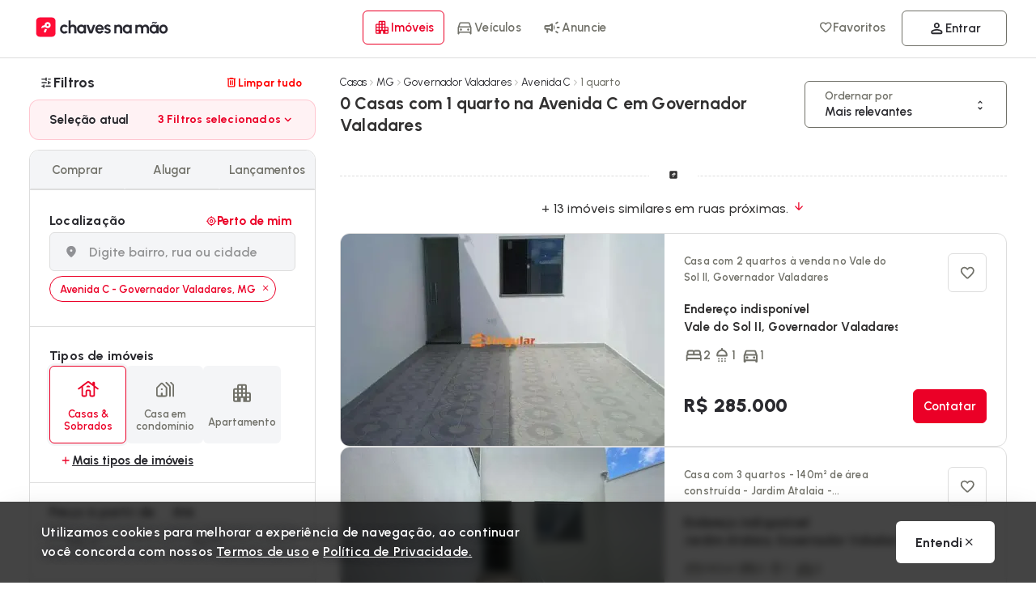

--- FILE ---
content_type: text/css
request_url: https://cdn.chavesnamao.com.br/portal/build/248169a4d717e6b91ec03bc97661a6a3db83e7ae/_next/static/css/03f3a305a93f70bd.css
body_size: 657
content:
.styles_InputStyled__fSuO5{width:100%;border-radius:6px;-webkit-appearance:none;outline:none;border:1px solid #ddd;height:48px;font-size:16px;min-width:100%;font-weight:var(--font-weight-semiBold);padding:16px 24px;transition:all .15s ease-in;will-change:transform;scroll-margin-top:10px;background:#f4f5f7}.styles_InputStyled__fSuO5.styles_active__RrATg,.styles_InputStyled__fSuO5:active,.styles_InputStyled__fSuO5:focus-visible,.styles_InputStyled__fSuO5:not(:placeholder-shown){outline:none;background:#fff;border:1px solid var(--color-secondary)}.styles_InputStyled__fSuO5.styles_withIcon__uU8zu{padding-left:48px}@supports(-webkit-touch-callout:none){.styles_InputStyled__fSuO5{font-size:16px}}.styles_InputStyled__fSuO5::placeholder{color:rgba(0,0,0,.4);font-weight:600}.styles_InputStyled__fSuO5:focus{opacity:1;outline:none;background:#fff;transition:all .2s ease-in;border:1px solid #717169;box-shadow:0 0 0 1px #fff,0 0 0 3px #ddd}.styles_InputStyled__fSuO5.styles_disabled__8ikPF{color:rgba(42,42,47,.831372549);border:1px solid rgba(0,0,0,0);background:rgba(var(--color-default),.09)}.styles_InputStyled__fSuO5.styles_error__Uz7NT{border:1px solid var(--color-system-error);color:var(--color-system-error)}.styles_InputStyled__fSuO5.styles_focus__ayvnV,.styles_InputStyled__fSuO5.styles_valid__R_EKN{border:1px solid var(--color-default);color:var(--color-default)}.styles_Label__Jxk9o{cursor:auto;position:relative;gap:3px}.styles_Label__Jxk9o.styles_disabled__8ikPF{cursor:not-allowed;opacity:.7}.styles_Label__Jxk9o.styles_disabled__8ikPF input{pointer-events:none}.styles_Label__Jxk9o.styles_error__Uz7NT p{color:red}.styles_Label__Jxk9o.styles_disabled__8ikPF p{color:rgba(var(--color-default),.6)}.styles_Label__Jxk9o p{font-weight:var(--font-weight-semiBold);color:var(--color-secondary)}.styles_Label__Jxk9o>svg{position:absolute;left:18px;opacity:.7;top:15px;min-width:18px;min-height:18px;width:18px;height:18px}.styles_Label__Jxk9o>svg path{fill:rgba(42,42,47,.7)}.styles_Label__Jxk9o>svg.styles_error__Uz7NT{fill:var(--color-system-error)}.styles_Label__Jxk9o>svg.styles_valid__R_EKN{fill:var(--color-system-success)}.styles_Label__Jxk9o>svg.styles_active__RrATg,.styles_Label__Jxk9o>svg.styles_focus__ayvnV{fill:var(--color-default)}.styles_Label__Jxk9o .styles_loader__Sc_64{border:1em solid #ff0d36;border-left-color:hsla(0,0%,100%,.2);z-index:99;bottom:15px;width:18px;height:18px}@media(max-width:1024px){.styles_Label__Jxk9o{gap:0}.styles_Label__Jxk9o p{font-size:var(--font-size-body1)}}.styles_showPass__jFhge{cursor:pointer;position:absolute;bottom:0;right:0;display:flex;align-items:center;justify-content:center;width:48px;height:48px;z-index:999}.styles_showPass__jFhge svg{opacity:.7}.styles_showPass__jFhge:hover svg{opacity:1}.styles_errorMessage__fXvgh{font-size:var(--font-size-label);color:var(--color-system-error);font-weight:600;letter-spacing:.1px;text-align:right;position:absolute;right:0;bottom:0;background:rgba(255,0,0,.1);color:red;padding:2px 12px;border-radius:0 0 6px 0}.style_areaFilterContainer__8PXWg>p{font-weight:var(--font-weight-semiBold)}.style_areaFilterContainer__8PXWg .style_defaultBts__Teedb{font-size:var(--font-size-label);font-weight:var(--font-weight-semiBold);width:max-content;border-radius:60px;height:42px}

--- FILE ---
content_type: text/javascript
request_url: https://cdn.chavesnamao.com.br/portal/build/248169a4d717e6b91ec03bc97661a6a3db83e7ae/_next/static/chunks/7128.daf575cfe1a85039.js
body_size: 2142
content:
try{!function(){var e="undefined"!=typeof window?window:"undefined"!=typeof global?global:"undefined"!=typeof globalThis?globalThis:"undefined"!=typeof self?self:{},t=(new e.Error).stack;t&&(e._sentryDebugIds=e._sentryDebugIds||{},e._sentryDebugIds[t]="8feb7252-3908-4318-9183-e46c948ddd4e",e._sentryDebugIdIdentifier="sentry-dbid-8feb7252-3908-4318-9183-e46c948ddd4e")}()}catch(e){}"use strict";(self.webpackChunk_N_E=self.webpackChunk_N_E||[]).push([[7128],{1537:(e,t,n)=>{n.d(t,{OE:()=>i,j_:()=>s.j,Bz:()=>r.q,dC:()=>c.H,f8:()=>o.I}),n(62291);var a=n(81742);let i=(0,a.eU)(!1);var l=n(12156);(0,l.tG)("gridOrList","grid"),n(46031);var r=n(8959);let d=(0,a.eU)([]);(0,l.tG)("userInformation",void 0);var o=n(89008);n(24889);var s=n(64132);n(36092);var c=n(86469);(0,a.eU)(e=>{let t=e(d);return"".concat(t[t.length-1])},(e,t,n)=>{let a=e(d),i="mdl-".concat(n);if(a.includes(i))return t(d,a.filter(e=>e!==i));t(d,[...a,i])}),n(87983)},2936:(e,t,n)=>{n.d(t,{e:()=>a});let a=e=>{let t=e||("undefined"==typeof navigator?"SSR":navigator.userAgent),n=()=>!!t.match(/Android/i),a=()=>!!t.match(/iPhone|iPad|iPod/i),i=()=>!!t.match(/SSR/i),l=()=>!!(n()||a()||t.match(/Opera Mini/i)||t.match(/IEMobile/i));return{isMobile:l(),isDesktop:!!(!l()&&!i()),isAndroid:n(),isIos:a(),isSSR:i(),isTablet:!!(t.match(/iPad/i)||t.match(/Android/i)&&!t.match(/Mobile/i)||t.match(/Tablet/i))}}},6296:(e,t,n)=>{n.d(t,{V:()=>a});let a=(0,n(12156).tG)("segment",void 0)},8959:(e,t,n)=>{n.d(t,{q:()=>a});let a=(0,n(81742).eU)(void 0)},24889:(e,t,n)=>{n.d(t,{f:()=>a});let a=(0,n(81742).eU)(!1)},34799:(e,t,n)=>{n.d(t,{h:()=>a});let a=(0,n(12156).tG)("listingURL",void 0)},36092:(e,t,n)=>{n.d(t,{SY:()=>a.h,uj:()=>l,mX:()=>r.V,AO:()=>o,eE:()=>s});var a=n(34799),i=n(12156);let l=(0,i.tx)(!1);var r=n(6296),d=n(81742);let o=(0,d.eU)(!1),s=(0,i.tx)(0);(0,d.eU)(["/"])},46031:(e,t,n)=>{n.d(t,{g:()=>a});let a=(0,n(12156).tG)("listingHistory",[])},62291:(e,t,n)=>{n.d(t,{X:()=>a});let a=(0,n(12156).tx)({loading:!0,items:[]})},64132:(e,t,n)=>{n.d(t,{j:()=>a});let a=(0,n(81742).eU)(!1)},67128:(e,t,n)=>{n.r(t),n.d(t,{default:()=>C});var a=n(54568),i=n(99680),l=n(2936),r=n(19289);let d=!1;var o=n(1537),s=n(93894),c=n(12417),u=n(7620);let m=(0,c.default)(()=>Promise.all([n.e(5397),n.e(5507),n.e(9450)]).then(n.bind(n,79450)),{loadableGenerated:{webpack:()=>[79450]},ssr:!1}),f=(0,c.default)(()=>n.e(9231).then(n.bind(n,19231)),{loadableGenerated:{webpack:()=>[19231]},ssr:!1}),b=(0,c.default)(()=>n.e(7294).then(n.bind(n,57294)),{loadableGenerated:{webpack:()=>[57294]},ssr:!1}),h=(0,c.default)(()=>n.e(9669).then(n.bind(n,89669)),{loadableGenerated:{webpack:()=>[89669]},ssr:!1}),v=(0,c.default)(()=>n.e(9451).then(n.bind(n,59451)),{loadableGenerated:{webpack:()=>[59451]},ssr:!1}),p=(0,c.default)(()=>n.e(6314).then(n.bind(n,36314)),{loadableGenerated:{webpack:()=>[36314]},ssr:!1}),w=(0,c.default)(()=>n.e(2958).then(n.bind(n,52958)),{loadableGenerated:{webpack:()=>[52958]},ssr:!1}),g=(0,c.default)(()=>n.e(3029).then(n.bind(n,3029)),{loadableGenerated:{webpack:()=>[3029]},ssr:!1}),y=(0,c.default)(()=>n.e(2514).then(n.bind(n,12514)),{loadableGenerated:{webpack:()=>[12514]},ssr:!1}),k={fallbackTimeout:1e4,idleCallbackTimeout:5e3,importantComponentsDelay:50,nonCriticalComponentsDelay:150},E={passive:!0},C=()=>{let e,t,n,r,d,c,C,x,G,L,S,U,D,A=(0,i.c)(22);A[0]===Symbol.for("react.memo_cache_sentinel")?(e=(0,l.e)(),A[0]=e):e=A[0];let{isMobile:R}=e,[M,O]=(0,s.fp)(o.OE),[P,V]=(0,u.useState)(!1),X=(0,u.useRef)(P);A[1]===Symbol.for("react.memo_cache_sentinel")?(t=[],A[1]=t):t=A[1],(0,u.useEffect)(I,t),A[2]!==P?(n=()=>{X.current=P},r=[P],A[2]=P,A[3]=n,A[4]=r):(n=A[3],r=A[4]),(0,u.useEffect)(n,r),A[5]!==O?(d=()=>{X.current||(V(!0),O(!0))},A[5]=O,A[6]=d):d=A[6],function(e,t,n,a){let i=(0,u.useCallback)(()=>{if(t.current)return void l();"requestIdleCallback"in window?window.requestIdleCallback(e,{timeout:k.idleCallbackTimeout}):setTimeout(e,k.idleCallbackTimeout)},[e,t]),l=(0,u.useCallback)(()=>{document.removeEventListener("scroll",i,E),document.removeEventListener("mousemove",i),document.removeEventListener("touchstart",i,E)},[i]);(0,u.useEffect)(()=>{let r=null;return n||a||(document.addEventListener("scroll",i,E),document.addEventListener("mousemove",i),document.addEventListener("touchstart",i,E),r=setTimeout(()=>{t.current||e()},k.fallbackTimeout)),()=>{l(),null!==r&&clearTimeout(r)}},[n,a,e,i,l,t])}(d,X,M,P),A[7]===Symbol.for("react.memo_cache_sentinel")?(c={critical:!1,important:!1,nonCritical:!1},A[7]=c):c=A[7];let[q,H]=(0,u.useState)(c);return A[8]!==M?(C=()=>{if(!M)return;H(T);let e=setTimeout(()=>{H(_)},k.importantComponentsDelay),t=setTimeout(()=>{H(j)},k.nonCriticalComponentsDelay);return()=>{clearTimeout(e),clearTimeout(t)}},x=[M],A[8]=M,A[9]=C,A[10]=x):(C=A[9],x=A[10]),(0,u.useEffect)(C,x),A[11]===Symbol.for("react.memo_cache_sentinel")?(G=(0,a.jsx)(m,{}),L=(0,a.jsx)(h,{}),A[11]=G,A[12]=L):(G=A[11],L=A[12]),A[13]!==M||A[14]!==q?(S=M&&q.critical&&(0,a.jsxs)(a.Fragment,{children:[(0,a.jsx)(y,{}),(0,a.jsx)(w,{}),(0,a.jsx)(g,{}),(0,a.jsx)(v,{})]}),A[13]=M,A[14]=q,A[15]=S):S=A[15],A[16]!==M||A[17]!==q?(U=M&&q.nonCritical&&(0,a.jsxs)(a.Fragment,{children:[(0,a.jsx)(p,{}),R&&(0,a.jsx)(b,{isMobile:R}),(0,a.jsx)(f,{})]}),A[16]=M,A[17]=q,A[18]=U):U=A[18],A[19]!==S||A[20]!==U?(D=(0,a.jsxs)(a.Fragment,{children:[G,L,S,U]}),A[19]=S,A[20]=U,A[21]=D):D=A[21],D};function I(){!function(){if(d)return;window.dataLayer=window.dataLayer||[];let e=Array.prototype.push.bind(window.dataLayer);window.dataLayer.push=function(){for(var t=arguments.length,n=Array(t),a=0;a<t;a++)n[a]=arguments[a];return(async()=>{await (0,r.V)(()=>{e(...n)})})(),this.length},d=!0}()}function T(e){return{...e,critical:!0}}function _(e){return{...e,important:!0}}function j(e){return{...e,nonCritical:!0}}},86469:(e,t,n)=>{n.d(t,{H:()=>l});var a=n(81742),i=n(62291);let l=(0,a.eU)(e=>e(i.X),(e,t,n)=>{let a=e(i.X).items,l=null==n?void 0:n.items,r=[];if((null==n?void 0:n.status)==="REMOVED")r=[...a].filter(e=>e.adId!==l[0].adId);else{let e=[...l,...a],t=new Set;r=e.filter(e=>!t.has(e.adId)&&(t.add(e.adId),!0))}t(i.X,{items:r,loading:!1})})},87983:(e,t,n)=>{n.d(t,{Y:()=>l});var a=n(81742),i=n(46031);let l=(0,a.eU)(null,(e,t,n)=>{let a=e(i.g).filter(e=>e.id!==n.id),l=[n,...a],r=l.filter(e=>(null==e?void 0:e.id)&&"VEHICLE"===e.segment).slice(0,20),d=l.filter(e=>(null==e?void 0:e.id)&&"REALTY"===e.segment).slice(0,20);t(i.g,[...r,...d])})},89008:(e,t,n)=>{n.d(t,{I:()=>a});let a=(0,n(12156).tG)("userInformationRefresh",void 0)}}]);

--- FILE ---
content_type: text/javascript
request_url: https://cdn.chavesnamao.com.br/portal/build/248169a4d717e6b91ec03bc97661a6a3db83e7ae/_next/static/chunks/main-app-539edd8c8bf03aef.js
body_size: 966
content:
try{!function(){var e="undefined"!=typeof window?window:"undefined"!=typeof global?global:"undefined"!=typeof globalThis?globalThis:"undefined"!=typeof self?self:{},a=(new e.Error).stack;a&&(e._sentryDebugIds=e._sentryDebugIds||{},e._sentryDebugIds[a]="7262c0c6-5bfe-4abf-b55e-ec47214c41dd",e._sentryDebugIdIdentifier="sentry-dbid-7262c0c6-5bfe-4abf-b55e-ec47214c41dd")}()}catch(e){}(self.webpackChunk_N_E=self.webpackChunk_N_E||[]).push([[7358],{22619:(e,a,s)=>{Promise.resolve().then(s.t.bind(s,66955,23)),Promise.resolve().then(s.t.bind(s,54849,23)),Promise.resolve().then(s.t.bind(s,45930,23)),Promise.resolve().then(s.t.bind(s,24490,23)),Promise.resolve().then(s.t.bind(s,21554,23)),Promise.resolve().then(s.t.bind(s,9480,23)),Promise.resolve().then(s.t.bind(s,93667,23)),Promise.resolve().then(s.bind(s,71034))},79329:(e,a,s)=>{"use strict";s.r(a),s.d(a,{onRouterTransitionStart:()=>r});var t=s(10583),i=s(86019),l=s(43340);globalThis._sentryRewritesTunnelPath=void 0,globalThis.SENTRY_RELEASE={id:"248169a4d717e6b91ec03bc97661a6a3db83e7ae"},globalThis._sentryBasePath=void 0,globalThis._sentryNextJsVersion="15.5.9",globalThis._sentryRewriteFramesAssetPrefixPath="/portal/build/248169a4d717e6b91ec03bc97661a6a3db83e7ae",globalThis._sentryAssetPrefix="https://cdn.chavesnamao.com.br/portal/build/248169a4d717e6b91ec03bc97661a6a3db83e7ae",globalThis._sentryExperimentalThirdPartyOriginStackFrames=void 0,globalThis._sentryRouteManifest='{"dynamicRoutes":[{"path":"/fipe/category/:slugs*?","regex":"^/fipe/category(?:/(.*))?$","paramNames":["slugs"],"hasOptionalPrefix":false},{"path":"/fipe/result/:mmv/:year/:id","regex":"^/fipe/result/([^/]+)/([^/]+)/([^/]+)$","paramNames":["mmv","year","id"],"hasOptionalPrefix":false},{"path":"/home/:device","regex":"^/home/([^/]+)$","paramNames":["device"],"hasOptionalPrefix":false},{"path":"/details/realty/:id","regex":"^/details/realty/([^/]+)$","paramNames":["id"],"hasOptionalPrefix":false},{"path":"/details/vehicle/:id","regex":"^/details/vehicle/([^/]+)$","paramNames":["id"],"hasOptionalPrefix":false},{"path":"/listings/@addetails/realty/:id","regex":"^/listings/@addetails/realty/([^/]+)$","paramNames":["id"],"hasOptionalPrefix":false},{"path":"/listings/@addetails/vehicle/:id","regex":"^/listings/@addetails/vehicle/([^/]+)$","paramNames":["id"],"hasOptionalPrefix":false},{"path":"/listings/@relatedAdsrelatedAds/realty/:id","regex":"^/listings/@relatedAdsrelatedAds/realty/([^/]+)$","paramNames":["id"],"hasOptionalPrefix":false},{"path":"/listings/@relatedAdsrelatedAds/vehicle/:id","regex":"^/listings/@relatedAdsrelatedAds/vehicle/([^/]+)$","paramNames":["id"],"hasOptionalPrefix":false},{"path":"/listings/realty/stock/:businessType/:name/:id","regex":"^/listings/realty/stock/([^/]+)/([^/]+)/([^/]+)$","paramNames":["businessType","name","id"],"hasOptionalPrefix":false},{"path":"/listings/vehicle/stock/:businessType/:name/:location/:id","regex":"^/listings/vehicle/stock/([^/]+)/([^/]+)/([^/]+)/([^/]+)$","paramNames":["businessType","name","location","id"],"hasOptionalPrefix":false},{"path":"/relatedAds/realty/:id","regex":"^/relatedAds/realty/([^/]+)$","paramNames":["id"],"hasOptionalPrefix":false},{"path":"/relatedAds/vehicle/:id","regex":"^/relatedAds/vehicle/([^/]+)$","paramNames":["id"],"hasOptionalPrefix":false},{"path":"/user/@adUserdetails/realty/:id","regex":"^/user/@adUserdetails/realty/([^/]+)$","paramNames":["id"],"hasOptionalPrefix":false},{"path":"/user/@adUserdetails/vehicle/:id","regex":"^/user/@adUserdetails/vehicle/([^/]+)$","paramNames":["id"],"hasOptionalPrefix":false}],"staticRoutes":[{"path":"/account"},{"path":"/login"},{"path":"/password-recover"},{"path":"/register"},{"path":"/contractSign"},{"path":"/fipe/home"},{"path":"/institutional/about"},{"path":"/institutional/help"},{"path":"/institutional/integratorPartners"},{"path":"/institutional/privacyPolicy"},{"path":"/institutional/talkToUs"},{"path":"/institutional/termsOfUse"},{"path":"/institutional/workWithUs"},{"path":"/publishing/home"},{"path":"/publishing/realestate"},{"path":"/publishing/realestate/pf"},{"path":"/publishing/realestate/pj"},{"path":"/publishing/vehicle"},{"path":"/publishing/vehicle/pf"},{"path":"/publishing/vehicle/pj"},{"path":"/pix"},{"path":"/listings/realty/search"},{"path":"/listings/vehicle/search"},{"path":"/mapa/temp-map"},{"path":"/user/bookmark"},{"path":"/user/contacted"},{"path":"/user/deleteAccount"},{"path":"/user/history"},{"path":"/user/recomendations"},{"path":"/user/redirect/whatsapp"}],"isrRoutes":[]}',t.TsN({dsn:l.env.SENTRY_DSN,sendDefaultPii:!0,environment:"production",tracesSampleRate:.1,enableMetrics:!0,beforeSend(e){var a,s,t,i;return(null==(i=e.exception)||null==(t=i.values)||null==(s=t[0])||null==(a=s.value)?void 0:a.includes("ResizeObserver"))?null:e}});let r=i.Nc}},e=>{var a=a=>e(e.s=a);e.O(0,[587,739],()=>(a(79329),a(15006),a(22619))),_N_E=e.O()}]);

--- FILE ---
content_type: text/javascript
request_url: https://cdn.chavesnamao.com.br/portal/build/248169a4d717e6b91ec03bc97661a6a3db83e7ae/_next/static/chunks/2958.fc529c6275499d42.js
body_size: 316
content:
try{!function(){var e="undefined"!=typeof window?window:"undefined"!=typeof global?global:"undefined"!=typeof globalThis?globalThis:"undefined"!=typeof self?self:{},d=(new e.Error).stack;d&&(e._sentryDebugIds=e._sentryDebugIds||{},e._sentryDebugIds[d]="bc4e66ab-9904-4f19-b0ec-fd1f7f6c1223",e._sentryDebugIdIdentifier="sentry-dbid-bc4e66ab-9904-4f19-b0ec-fd1f7f6c1223")}()}catch(e){}"use strict";(self.webpackChunk_N_E=self.webpackChunk_N_E||[]).push([[2958],{35645:(e,d,o)=>{o.r(d),o.d(d,{default:()=>t.a});var r=o(92894),t=o.n(r),n={};for(let e in r)"default"!==e&&(n[e]=()=>r[e]);o.d(d,n)},52958:(e,d,o)=>{o.r(d),o.d(d,{CriteoScript:()=>c,default:()=>l});var r=o(54568),t=o(99680),n=o(35645);let i=()=>{("scheduler"in window&&"postTask"in window.scheduler?e=>window.scheduler.postTask(e,{priority:"background"}):e=>setTimeout(e,0))(()=>{var e;if(window.__criteoLoaded=!0,null==(e=window.__criteoQueue)?void 0:e.length){let e=[...window.__criteoQueue];for(let{fn:d,args:o}of(window.__criteoQueue=[],e))try{d(...o||[])}catch(e){}}})},a=()=>{window.__criteoQueue=[]},c=()=>{let e,d=(0,t.c)(1);return d[0]===Symbol.for("react.memo_cache_sentinel")?(e=(0,r.jsx)(n.default,{id:"criteo-dynamic-loader",strategy:"lazyOnload",async:!0,src:"//dynamic.criteo.com/js/ld/ld.js?a=42706&a=41262",onLoad:i,onError:a}),d[0]=e):e=d[0],e},l=c}}]);

--- FILE ---
content_type: text/javascript
request_url: https://cdn.chavesnamao.com.br/portal/build/248169a4d717e6b91ec03bc97661a6a3db83e7ae/_next/static/chunks/8028-d841ca087de16cae.js
body_size: 2349
content:
try{!function(){var e="undefined"!=typeof window?window:"undefined"!=typeof global?global:"undefined"!=typeof globalThis?globalThis:"undefined"!=typeof self?self:{},l=(new e.Error).stack;l&&(e._sentryDebugIds=e._sentryDebugIds||{},e._sentryDebugIds[l]="ea1c07b4-d05e-45c7-b755-e47618935139",e._sentryDebugIdIdentifier="sentry-dbid-ea1c07b4-d05e-45c7-b755-e47618935139")}()}catch(e){}"use strict";(self.webpackChunk_N_E=self.webpackChunk_N_E||[]).push([[8028],{10344:(e,l,t)=>{t.d(l,{x:()=>n});let n=(0,t(81742).eU)([])},11737:(e,l,t)=>{t.d(l,{Q:()=>n});let n=(0,t(81742).eU)([])},16101:(e,l,t)=>{t.d(l,{O:()=>n});let n=(0,t(81742).eU)(void 0)},32304:(e,l,t)=>{t.d(l,{H:()=>n});let n=(0,t(81742).eU)({})},34214:(e,l,t)=>{t.d(l,{Q:()=>n});let n=(0,t(81742).eU)([])},37350:(e,l,t)=>{t.d(l,{p:()=>a,x:()=>i});var n=t(81742),i=function(e){return e.sell="sell",e.rent="rent",e.release="release",e}({});let a=(0,n.eU)(null)},40370:(e,l,t)=>{t.d(l,{N:()=>n});let n=(0,t(81742).eU)([])},44172:(e,l,t)=>{t.d(l,{V:()=>n});let n=(0,t(81742).eU)(void 0)},47699:(e,l,t)=>{t.d(l,{E:()=>n});let n=(0,t(81742).eU)(0)},53947:(e,l,t)=>{t.d(l,{E:()=>n});let n=(0,t(12156).tx)([])},65070:(e,l,t)=>{t.d(l,{U:()=>w});var n=t(81742),i=t(83400),a=t(77186),r=t(67688),o=t(11737),c=t(16101),d=t(53947),u=t(66785),s=t(72715),f=t(70368),v=t(37350),p=t(34214),b=t(40370),g=t(10344),h=t(32304),m=t(7214);let y={sell:"a-venda",rent:"para-alugar",release:"lancamentos"},U={residential:"-residencial",commercial:"-comercial"},x=function(e,l){var t,n;let i=arguments.length>2&&void 0!==arguments[2]?arguments[2]:"";if(e)return null==(n=e.replace(l,""))||null==(t=n.replace(i,""))?void 0:t.replaceAll(".","")},k=function(e){var l,t,n,i,a,r,o,c,d,u,s,f,v;let{level1:p,level2:b,level3:g,level4:h,level5:k,pg:E,filters:w,locationList:_,tsc:I,realEstateTypeCategory:L,realEstateType:O,bedroomsQty:S,bathroomsQty:j,garagesQty:q,pricesObj:D,hasCond:N,areasObj:Q,extras:V,orderBy:T,vendors:B,filtersSuggest:C}=e,H=null!=O?O:[],R=null!=B?B:[],X=null!=(n=null==H||null==(l=H[0])?void 0:l.url)?n:"imoveis",$=b,z="",A="",F="",G={},J=null==(t=H[0])?void 0:t.id;if(T&&(G.or=T),L&&0===H.length&&(X="".concat(X)),H.length>0&&V.length>0){let e=["-com-piscina","-com-varanda","-com-jardim","-mobiliado","-com-quintal"],l=V[0].id;switch(l){case 17:{let e=[1,4,16,20,25].indexOf(J);-1!==e&&(X+=["-mobiliados","-mobiliadas","-mobiliada"][[0,1,2,1,1][e]]);break}case 5:case 13:[1,25,20,5,4].includes(J)&&(5!==J||13!=l)&&(X+=e[+(5!=l)]);break;case 16:case 18:[4,25].includes(J)&&(X+=e[16==l?2:4])}}if(null!=I&&("release"===I?(X="lancamentos-imoveis".concat(L?U[L.id]:""),R=[]):X="".concat(X,"-").concat(y[I])),null==_?void 0:_.length){let e=_[0],l=null==e?void 0:e.category,t=null==e?void 0:e.id;switch(l){case"state":case"city":$=e.url;break;case"neighborhood":(null==e||null==(i=e.parents)?void 0:i.city)&&($=null==e||null==(r=e.parents)||null==(a=r.city)?void 0:a.url,z=e.url);break;case"street":(null==e||null==(o=e.parents)?void 0:o.city)&&($=null==e||null==(d=e.parents)||null==(c=d.city)?void 0:c.url,z="bairros",A=e.url);break;case"zone":(null==e||null==(u=e.parents)?void 0:u.city)&&($=null==e||null==(f=e.parents)||null==(s=f.city)?void 0:s.url),z=e.url;break;default:$="brasil"}if(_.length>1){let e={uf:[],cid:[],bai:[],rua:[]};for(let l of _)if(l.id!==t)switch(l.category){case"state":e.uf.push(l.id);break;case"city":e.cid.push(l.id);break;case"neighborhood":e.bai.push(l.id);break;case"street":e.rua.push(l.id)}for(let[l,t]of Object.entries(e))t.length>0&&(G[l]=t)}}else $="brasil";if(C.length>0&&(z=C[0]),S){let e=null==H||null==(v=H[0])?void 0:v.type,l=null;0===e?l="residential":1===e?l="commercial":(null==L?void 0:L.id)&&(l=L.id);let t=new Set([16,18,26,5]);if(H.length>0&&t.has(J))(null==H?void 0:H.length)===1&&t.has(J)||(G.qua=S);else if("commercial"!==l&&null!==l){let e="".concat(S,"-").concat(1===S?"quarto":"quartos");""===z?z=e:"bairros"===z?F=e:A=e}}if(H.length>1&&(G.tim=H.slice(1).map(e=>e.id)),j&&(G.ban=j),q&&(G.gar=q),D&&(D.pmin&&(G.pmin=x(D.pmin.toString(),"R$ ","")),D.pmax&&(G.pmax=x(D.pmax.toString(),"R$ ",""))),N&&(G.cnd=!0),Q&&(Q.amin&&(G.amin=x(Q.amin.toString(),""," m\xb2")),Q.amax&&(G.amax=x(Q.amax.toString(),""," m\xb2"))),V.length>0&&(G.are=V.map(e=>e.id)),R.length>0){let e=R.map(e=>+String(null==e?void 0:e.id).replace("tve-",""));e.includes(0)&&"release"!==I&&(X+="-direto-com-o-proprietario"),G.tve=e}let K="/".concat(X,"/").concat($,"/");if((z||A||F)&&(K+="".concat(z?z+"/":"").concat(A?A+"/":"").concat(F?F+"/":"")),w||Object.keys(G).length>0){let e=w?{...w,...G}:G;if(Object.keys(e).length>0){let l=(0,m.b)(e);K+="?filtro=".concat(l)}}return K};var E=t(47699);let w=(0,n.eU)(e=>{let l=e(h.H),t=e(d.E),n=e(v.p),m=e(E.E),y=e(f.X),U=e(p.Q),x=e(r.l),w=e(a.B),_=e(c.O),I=e(u.V),L=e(s.t),O=e(i.f),S=e(o.Q),j=e(g.x),q=e(b.N),{level1:D,level3:N,level2:Q,level4:V,level5:T,pg:B,filters:C}=l;return k({locationList:t,tsc:n,realEstateTypeCategory:y,realEstateType:U,bedroomsQty:x,bathroomsQty:w,garagesQty:_,pricesObj:I,hasCond:L,areasObj:O,extras:S,vendors:j,filtersSuggest:q,level1:D,level2:Q,level3:N,level4:V,level5:T,filters:C,pg:B,orderBy:m})})},66785:(e,l,t)=>{t.d(l,{V:()=>n});let n=(0,t(81742).eU)(void 0)},67688:(e,l,t)=>{t.d(l,{l:()=>n});let n=(0,t(81742).eU)(void 0)},70368:(e,l,t)=>{t.d(l,{X:()=>n});let n=(0,t(81742).eU)(null)},72715:(e,l,t)=>{t.d(l,{t:()=>n});let n=(0,t(81742).eU)(!1)},77186:(e,l,t)=>{t.d(l,{B:()=>n});let n=(0,t(81742).eU)(0)},83400:(e,l,t)=>{t.d(l,{f:()=>n});let n=(0,t(81742).eU)(void 0)},87646:(e,l,t)=>{t.d(l,{h:()=>o});var n=t(81742),i=t(44172),a=t(53947),r=t(44309);let o=(0,n.eU)(null,(e,l,t)=>{var n,o,c,d,u;let s=e(a.E),f=e(i.V),v=null==t?void 0:t.category;if(null==(n=s.filter(e=>e.id===t.id))?void 0:n.length){if(1===s.length){let e=null==(o=s[0])?void 0:o.parents;return(!f&&e&&"city"in e&&e.city&&s[0].suffixLocation&&(f={...e.city,name:null!=(u=s[0].suffixLocation)?u:null==(d=e.city.url)?void 0:d.split("-").pop(),suffixLocation:"",parents:{state:e.state}}),(null==(c=s[0])?void 0:c.category)==="neighborhood")?l(a.E,[f]):l(a.E,[])}let e=s.filter(e=>e.id!==t.id);return l(a.E,e)}let p=(0,r.f)({oldList:s,lastInput:t,category:v});l(a.E,p)})},89974:(e,l,t)=>{t.d(l,{h:()=>a});var n=t(81742),i=t(53947);let a=(0,n.eU)(null,(e,l,t)=>{let n=e(i.E),a=null==t?void 0:t.category,r=n.filter(e=>e.id!==t.id);if(0===r.length){let e=t.parents;if(("neighborhood"===a||"street"===a)&&t.suffixLocation&&e&&"city"in e&&e.city){var o,c,d,u,s,f,v,p,b;r=[{parents:{state:null==(o=t.parents)?void 0:o.state},suffixLocation:null!=(p=null==t||null==(d=t.parents)||null==(c=d.state)?void 0:c.acronym)?p:"",name:null!=(b=t.suffixLocation)?b:null==t||null==(s=t.parents)||null==(u=s.city)?void 0:u.name,id:null==e||null==(f=e.city)?void 0:f.id,category:"city",url:null==e||null==(v=e.city)?void 0:v.url}]}}l(i.E,r)})}}]);

--- FILE ---
content_type: text/javascript
request_url: https://cdn.chavesnamao.com.br/portal/build/248169a4d717e6b91ec03bc97661a6a3db83e7ae/_next/static/chunks/6297.3eb5393cb196272c.js
body_size: 9252
content:
try{!function(){var e="undefined"!=typeof window?window:"undefined"!=typeof global?global:"undefined"!=typeof globalThis?globalThis:"undefined"!=typeof self?self:{},t=(new e.Error).stack;t&&(e._sentryDebugIds=e._sentryDebugIds||{},e._sentryDebugIds[t]="f4655240-9375-4b15-9a2a-0226134426d3",e._sentryDebugIdIdentifier="sentry-dbid-f4655240-9375-4b15-9a2a-0226134426d3")}()}catch(e){}(self.webpackChunk_N_E=self.webpackChunk_N_E||[]).push([[111,558,6297],{2830:(e,t,r)=>{"use strict";function n(e){var t;let r=null!=(t=e.currentTarget)?t:e;if(!r||"function"!=typeof r.getBoundingClientRect)return void console.warn("createRipple: Invalid element provided");let n=document.createElement("span"),i=Math.max(r.clientWidth,r.clientHeight),a=i/2,l=function(e){let t=e.getBoundingClientRect();return{left:t.left+window.scrollX,top:t.top+window.scrollY}}(r);n.style.width=n.style.height="".concat(i,"px"),n.style.left="".concat(e.clientX-l.left-a,"px"),n.style.top="".concat(e.clientY-l.top-a,"px"),n.classList.add("ripple");let o=r.getElementsByClassName("ripple")[0];o&&o.remove(),r.append(n)}r.d(t,{P:()=>n})},2936:(e,t,r)=>{"use strict";r.d(t,{e:()=>n});let n=e=>{let t=e||("undefined"==typeof navigator?"SSR":navigator.userAgent),r=()=>!!t.match(/Android/i),n=()=>!!t.match(/iPhone|iPad|iPod/i),i=()=>!!t.match(/SSR/i),a=()=>!!(r()||n()||t.match(/Opera Mini/i)||t.match(/IEMobile/i));return{isMobile:a(),isDesktop:!!(!a()&&!i()),isAndroid:r(),isIos:n(),isSSR:i(),isTablet:!!(t.match(/iPad/i)||t.match(/Android/i)&&!t.match(/Mobile/i)||t.match(/Tablet/i))}}},6092:(e,t,r)=>{"use strict";r.d(t,{A:()=>o,H3:()=>l});var n=r(54568),i=r(7620),a=r(91508);let l=(0,i.memo)((0,i.forwardRef)((e,t)=>{let{variant:r="text-title-md",...i}=e;return(0,n.jsx)(a.o,{ref:t,as:"h3",variant:r,...i})}));l.displayName="H3";let o=l},6296:(e,t,r)=>{"use strict";r.d(t,{V:()=>n});let n=(0,r(12156).tG)("segment",void 0)},7214:(e,t,r)=>{"use strict";r.d(t,{$:()=>i,b:()=>n});let n=e=>Object.entries(e).filter(e=>{let[t,r]=e;return void 0!==r}).map(e=>{let[t,r]=e;return Array.isArray(r)?"".concat(t,":[").concat(r.join("+"),"]"):"".concat(t,":").concat(r)}).join(","),i=e=>{if(!e)return"";let t=e.split(/,(?![^\[]*\])/).map(e=>e.trim()),r={};for(let e of t){let[t,n]=e.split(":");if((null==n?void 0:n.startsWith("["))||(null==n?void 0:n.endsWith("]"))){let e=null==n?void 0:n.replaceAll("{","").replaceAll("}","").replaceAll(" ",",").replaceAll("NaN",""),i=JSON.parse(null!=e?e:"[]").map(Number).filter(e=>!Number.isNaN(e));i.length>0&&(r[t]=i)}else if("true"===n||"false"===n)r[t]="true"===n;else{let e=Number(n);r[t]=Number.isNaN(e)?n:e}}return r}},17794:(e,t,r)=>{"use strict";r.d(t,{A:()=>o,H1:()=>l});var n=r(54568),i=r(7620),a=r(91508);let l=(0,i.memo)((0,i.forwardRef)((e,t)=>{let{variant:r="text-display",...i}=e;return(0,n.jsx)(a.o,{ref:t,as:"h1",variant:r,...i})}));l.displayName="H1";let o=l},17972:function(e){e.exports=function(){var e=[function(e,t,r){"use strict";function n(e){return e&&e.__esModule?e:{default:e}}Object.defineProperty(t,"__esModule",{value:!0});var i=r(3);Object.defineProperty(t,"conformToMask",{enumerable:!0,get:function(){return n(i).default}});var a=r(2);Object.defineProperty(t,"adjustCaretPosition",{enumerable:!0,get:function(){return n(a).default}});var l=r(5);Object.defineProperty(t,"createTextMaskInputElement",{enumerable:!0,get:function(){return n(l).default}})},function(e,t){"use strict";Object.defineProperty(t,"__esModule",{value:!0}),t.placeholderChar="_",t.strFunction="function"},function(e,t){"use strict";Object.defineProperty(t,"__esModule",{value:!0}),t.default=function(e){var t=e.previousConformedValue,i=void 0===t?n:t,a=e.previousPlaceholder,l=void 0===a?n:a,o=e.currentCaretPosition,s=void 0===o?0:o,d=e.conformedValue,c=e.rawValue,u=e.placeholderChar,f=e.placeholder,p=e.indexesOfPipedChars,m=e.caretTrapIndexes,v=void 0===m?r:m;if(0===s||!c.length)return 0;var h=c.length,y=i.length,g=f.length,b=d.length,_=h-y,x=_>0;if(_>1&&!x&&0!==y)return s;var S=0,w=void 0,k=void 0;if(x&&(i===d||d===f))S=s-_;else{var C=d.toLowerCase(),j=c.toLowerCase().substr(0,s).split(n).filter(function(e){return -1!==C.indexOf(e)});k=j[j.length-1];var N=l.substr(0,j.length).split(n).filter(function(e){return e!==u}).length,P=f.substr(0,j.length).split(n).filter(function(e){return e!==u}).length,T=void 0!==l[j.length-1]&&void 0!==f[j.length-2]&&l[j.length-1]!==u&&l[j.length-1]!==f[j.length-1]&&l[j.length-1]===f[j.length-2];!x&&(P!==N||T)&&N>0&&f.indexOf(k)>-1&&void 0!==c[s]&&(w=!0,k=c[s]);for(var A=(void 0===p?r:p).map(function(e){return C[e]}),M=A.filter(function(e){return e===k}).length,F=j.filter(function(e){return e===k}).length,O=f.substr(0,f.indexOf(u)).split(n).filter(function(e,t){return e===k&&c[t]!==e}).length,D=O+F+M+ +!!w,R=0,E=0;E<b;E++){var V=C[E];if(S=E+1,V===k&&R++,R>=D)break}}if(x){for(var I=S,H=S;H<=g;H++)if(f[H]===u&&(I=H),f[H]===u||-1!==v.indexOf(H)||H===g)return I}else if(w){for(var B=S-1;B>=0;B--)if(d[B]===k||-1!==v.indexOf(B)||0===B)return B}else for(var L=S;L>=0;L--)if(f[L-1]===u||-1!==v.indexOf(L)||0===L)return L};var r=[],n=""},function(e,t,r){"use strict";Object.defineProperty(t,"__esModule",{value:!0});var n="function"==typeof Symbol&&"symbol"==typeof Symbol.iterator?function(e){return typeof e}:function(e){return e&&"function"==typeof Symbol&&e.constructor===Symbol&&e!==Symbol.prototype?"symbol":typeof e};t.default=function(){var e=arguments.length>0&&void 0!==arguments[0]?arguments[0]:o,t=arguments.length>1&&void 0!==arguments[1]?arguments[1]:l,r=arguments.length>2&&void 0!==arguments[2]?arguments[2]:{};if(!(0,i.isArray)(t)){if((void 0===t?"undefined":n(t))!==a.strFunction)throw Error("Text-mask:conformToMask; The mask property must be an array.");t=t(e,r),t=(0,i.processCaretTraps)(t).maskWithoutCaretTraps}var s=r.guide,d=void 0===s||s,c=r.previousConformedValue,u=void 0===c?o:c,f=r.placeholderChar,p=void 0===f?a.placeholderChar:f,m=r.placeholder,v=void 0===m?(0,i.convertMaskToPlaceholder)(t,p):m,h=r.currentCaretPosition,y=r.keepCharPositions,g=!1===d&&void 0!==u,b=e.length,_=u.length,x=v.length,S=t.length,w=b-_,k=w>0,C=h+(k?-w:0),j=C+Math.abs(w);if(!0===y&&!k){for(var N=o,P=C;P<j;P++)v[P]===p&&(N+=p);e=e.slice(0,C)+N+e.slice(C,b)}for(var T=e.split(o).map(function(e,t){return{char:e,isNew:t>=C&&t<j}}),A=b-1;A>=0;A--){var M=T[A].char;M!==p&&M===v[A>=C&&_===S?A-w:A]&&T.splice(A,1)}var F=o,O=!1;e:for(var D=0;D<x;D++){var R=v[D];if(R===p){if(T.length>0)for(;T.length>0;){var E=T.shift(),V=E.char,I=E.isNew;if(V===p&&!0!==g){F+=p;continue e}if(t[D].test(V)){if(!0===y&&!1!==I&&u!==o&&!1!==d&&k){for(var H=T.length,B=null,L=0;L<H;L++){var $=T[L];if($.char!==p&&!1===$.isNew)break;if($.char===p){B=L;break}}null!==B?(F+=V,T.splice(B,1)):D--}else F+=V;continue e}O=!0}!1===g&&(F+=v.substr(D,x));break}F+=R}if(g&&!1===k){for(var z=null,W=0;W<F.length;W++)v[W]===p&&(z=W);F=null!==z?F.substr(0,z+1):o}return{conformedValue:F,meta:{someCharsRejected:O}}};var i=r(4),a=r(1),l=[],o=""},function(e,t,r){"use strict";function n(e){return Array.isArray&&Array.isArray(e)||e instanceof Array}Object.defineProperty(t,"__esModule",{value:!0}),t.convertMaskToPlaceholder=function(){var e=arguments.length>0&&void 0!==arguments[0]?arguments[0]:a,t=arguments.length>1&&void 0!==arguments[1]?arguments[1]:i.placeholderChar;if(!n(e))throw Error("Text-mask:convertMaskToPlaceholder; The mask property must be an array.");if(-1!==e.indexOf(t))throw Error("Placeholder character must not be used as part of the mask. Please specify a character that is not present in your mask as your placeholder character.\n\nThe placeholder character that was received is: "+JSON.stringify(t)+"\n\nThe mask that was received is: "+JSON.stringify(e));return e.map(function(e){return e instanceof RegExp?t:e}).join("")},t.isArray=n,t.isString=function(e){return"string"==typeof e||e instanceof String},t.isNumber=function(e){return"number"==typeof e&&void 0===e.length&&!isNaN(e)},t.isNil=function(e){return null==e},t.processCaretTraps=function(e){for(var t=[],r=void 0;-1!==(r=e.indexOf(l));)t.push(r),e.splice(r,1);return{maskWithoutCaretTraps:e,indexes:t}};var i=r(1),a=[],l="[]"},function(e,t,r){"use strict";function n(e){return e&&e.__esModule?e:{default:e}}Object.defineProperty(t,"__esModule",{value:!0});var i=Object.assign||function(e){for(var t=1;t<arguments.length;t++){var r=arguments[t];for(var n in r)Object.prototype.hasOwnProperty.call(r,n)&&(e[n]=r[n])}return e},a="function"==typeof Symbol&&"symbol"==typeof Symbol.iterator?function(e){return typeof e}:function(e){return e&&"function"==typeof Symbol&&e.constructor===Symbol&&e!==Symbol.prototype?"symbol":typeof e};t.default=function(e){var t={previousConformedValue:void 0,previousPlaceholder:void 0};return{state:t,update:function(r){var n=arguments.length>1&&void 0!==arguments[1]?arguments[1]:e,v=n.inputElement,h=n.mask,y=n.guide,g=n.pipe,b=n.placeholderChar,_=void 0===b?d.placeholderChar:b,x=n.keepCharPositions,S=n.showMask;if(void 0===r&&(r=v.value),r!==t.previousConformedValue){(void 0===h?"undefined":a(h))===f&&void 0!==h.pipe&&void 0!==h.mask&&(g=h.pipe,h=h.mask);var w=void 0,k=void 0;if(h instanceof Array&&(w=(0,s.convertMaskToPlaceholder)(h,_)),!1!==h){var C,j,N=function(e){if((0,s.isString)(e))return e;if((0,s.isNumber)(e))return String(e);if(null==e)return c;throw Error("The 'value' provided to Text Mask needs to be a string or a number. The value received was:\n\n "+JSON.stringify(e))}(r),P=v.selectionEnd,T=t.previousConformedValue,A=t.previousPlaceholder,M=void 0;if((void 0===h?"undefined":a(h))===d.strFunction){if(!1===(k=h(N,{currentCaretPosition:P,previousConformedValue:T,placeholderChar:_})))return;var F=(0,s.processCaretTraps)(k),O=F.maskWithoutCaretTraps,D=F.indexes;k=O,M=D,w=(0,s.convertMaskToPlaceholder)(k,_)}else k=h;var R={previousConformedValue:T,guide:y,placeholderChar:_,pipe:g,placeholder:w,currentCaretPosition:P,keepCharPositions:void 0!==x&&x},E=(0,o.default)(N,k,R).conformedValue,V=(void 0===g?"undefined":a(g))===d.strFunction,I={};V&&(!1===(I=g(E,i({rawValue:N},R)))?I={value:T,rejected:!0}:(0,s.isString)(I)&&(I={value:I}));var H=V?I.value:E,B=(0,l.default)({previousConformedValue:T,previousPlaceholder:A,conformedValue:H,placeholder:w,rawValue:N,currentCaretPosition:P,placeholderChar:_,indexesOfPipedChars:I.indexesOfPipedChars,caretTrapIndexes:M}),L=H===w&&0===B,$=void 0!==S&&S?w:c,z=L?$:H;t.previousConformedValue=z,t.previousPlaceholder=w,v.value!==z&&(v.value=z,C=v,j=B,document.activeElement===C&&(p?m(function(){return C.setSelectionRange(j,j,u)},0):C.setSelectionRange(j,j,u)))}}}}};var l=n(r(2)),o=n(r(3)),s=r(4),d=r(1),c="",u="none",f="object",p="undefined"!=typeof navigator&&/Android/i.test(navigator.userAgent),m="undefined"!=typeof requestAnimationFrame?requestAnimationFrame:setTimeout}];function t(n){if(r[n])return r[n].exports;var i=r[n]={exports:{},id:n,loaded:!1};return e[n].call(i.exports,i,i.exports,t),i.loaded=!0,i.exports}var r={};return t.m=e,t.c=r,t.p="",t(0)}()},24685:(e,t,r)=>{"use strict";r.r(t),r.d(t,{default:()=>S});var n=r(54568),i=r(99680),a=r(32242),l=r(8880),o=r(66508),s=r(24889),d=r(87274),c=r(65051),u=r(26534),f=r(79832),p=r(5125),m=r(50561),v=r(93894),h=r(34336),y=r(7620),g=r(41136),b=r(44155),_=r.n(b);let x={location:"Localiza\xe7\xe3o",realtyType:"Tipo de im\xf3vel",pricesFilter:"Pre\xe7os",bedroomsFilter:"Informa\xe7\xf5es",garagesFilter:"Informa\xe7\xf5es",bathroomsFilter:"Informa\xe7\xf5es",areaFilter:"Area \xfatil",realestateExtraFilters:"Filtros adicionais"},S=()=>{let e,t,r,b,S,j,N,P,T,A,M,F,O,D,R,E,V,I=(0,i.c)(42),H=(0,h.useRouter)();I[0]===Symbol.for("react.memo_cache_sentinel")?(e={appendID:"full",isMobile:!1,close:w},I[0]=e):e=I[0];let{isPending:B}=(0,g.s)(e),L=(0,v.Xr)(s.f);I[1]!==L?(t=()=>{L(!0)},r=[L],I[1]=L,I[2]=t,I[3]=r):(t=I[2],r=I[3]),(0,y.useEffect)(t,r);let $=(0,v.md)(c.Q),z=(0,v.Xr)(d.Y),[W,X]=(0,y.useState)(null),[q,Q]=(0,y.useTransition)(),U=k;I[4]!==H||I[5]!==W?(b=()=>{W?U(()=>X(null)):H.back()},I[4]=H,I[5]=W,I[6]=b):b=I[6];let J=b;I[7]!==z||I[8]!==q||I[9]!==H?(S=()=>{q||(window.scrollTo(0,0),Q(()=>{z("full"),H.push("/imoveis/brasil/")}))},I[7]=z,I[8]=q,I[9]=H,I[10]=S):S=I[10];let Y=S;I[11]===Symbol.for("react.memo_cache_sentinel")?(j=e=>{U(()=>X(e))},I[11]=j):j=I[11];let G=j,Z=q||B;if(I[12]!==$?(N=[$],I[12]=$,I[13]=N):N=I[13],(0,y.useEffect)(C,N),!$){let e;return I[14]===Symbol.for("react.memo_cache_sentinel")?(e=(0,n.jsx)(u.A,{isMobile:!1}),I[14]=e):e=I[14],e}I[15]!==Z?(P=Z&&(0,n.jsx)("div",{className:_().barrier,children:" "}),I[15]=Z,I[16]=P):P=I[16];let K="".concat(_().heading," ").concat(W?_().filter:"");I[17]!==J||I[18]!==W?(T=W?(0,n.jsxs)(n.Fragment,{children:[(0,n.jsx)(a.$,{onClick:()=>J(),children:(0,n.jsx)(l.A,{icon:"close",size:18,color:"red"})}),(0,n.jsx)(o.A,{className:"ellipses",children:W?x[W]:""})]}):(0,n.jsxs)(o.A,{className:_().tFilter,children:[(0,n.jsx)(l.A,{icon:"instant-mix",size:18})," Filtros"]}),I[17]=J,I[18]=W,I[19]=T):T=I[19],I[20]!==Y||I[21]!==W?(A=W?(0,n.jsx)("span",{}):(0,n.jsxs)(a.$,{className:"".concat(_().clearButton," sm"),onClick:Y,children:[(0,n.jsx)(l.A,{icon:"delete",size:16}),"Limpar tudo"]}),I[20]=Y,I[21]=W,I[22]=A):A=I[22],I[23]!==A||I[24]!==K||I[25]!==T?(M=(0,n.jsxs)("div",{className:K,children:[T,A]}),I[23]=A,I[24]=K,I[25]=T,I[26]=M):M=I[26],I[27]!==W?(F=!W&&(0,n.jsx)("div",{className:_().applyed,children:(0,n.jsx)(f.A,{isMobile:!1})}),I[27]=W,I[28]=F):F=I[28];let ee="".concat(_().content," ").concat(W?_().transitionEnter:_().transitionExit);return I[29]===Symbol.for("react.memo_cache_sentinel")?(O={viewTransitionName:"filter-content"},I[29]=O):O=I[29],I[30]!==W?(D=W?(0,n.jsx)(m.A,{isMobile:!1,selectedFilter:W,toogleSelectedFilter:G}):(0,n.jsx)(p.A,{isMobile:!1,setSelectedFilter:G}),I[30]=W,I[31]=D):D=I[31],I[32]!==ee||I[33]!==D?(R=(0,n.jsx)("div",{className:ee,style:O,children:D}),I[32]=ee,I[33]=D,I[34]=R):R=I[34],I[35]!==M||I[36]!==F||I[37]!==R?(E=(0,n.jsxs)("div",{className:"".concat(_().desktopContainer),children:[M,F,R]}),I[35]=M,I[36]=F,I[37]=R,I[38]=E):E=I[38],I[39]!==E||I[40]!==P?(V=(0,n.jsxs)(n.Fragment,{children:[P,E]}),I[39]=E,I[40]=P,I[41]=V):V=I[41],V};function w(){}function k(e){"startViewTransition"in document?document.startViewTransition(e):e()}function C(){}},24889:(e,t,r)=>{"use strict";r.d(t,{f:()=>n});let n=(0,r(81742).eU)(!1)},27893:(e,t,r)=>{"use strict";r.d(t,{D:()=>n});let n=(0,r(81742).eU)({status:!1,name:""})},30568:(e,t,r)=>{"use strict";r.d(t,{G:()=>a});var n=r(97436),i=r(17972);let a=e=>{let t=(0,n.r)(e.mask);if("date"===e.mask)return(0,n.$)(new Date(e.value),!1);if("fulldate"===e.mask)return(0,n.$)(new Date(e.value),!0);let r=(0,i.conformToMask)(e.value,t,{guide:!1});return"number"===e.mask?Number(r.conformedValue):r.conformedValue}},32242:(e,t,r)=>{"use strict";r.d(t,{$:()=>d,A:()=>c});var n=r(54568),i=r(50389),a=r(2830),l=r(7620),o=r(66707),s=r.n(o);let d=(0,l.memo)(e=>{var t;let{className:r,onClick:o,id:d,children:c,disabled:u,loading:f,...p}=e,[m,v]=(0,l.useTransition)(),h=(0,l.useCallback)(e=>{let t=e.currentTarget,r=e.clientX,n=e.clientY;t&&requestAnimationFrame(()=>(0,a.P)({currentTarget:t,clientX:r,clientY:n})),o&&(m||f?v(()=>{o(e)}):o(e))},[o,m,f]),y=(0,l.useMemo)(()=>{let e=Object.keys(s()),t=(null!=r?r:"").split(" ").map(t=>e.includes(t)?s()[t]:t).filter(Boolean);return"".concat(s().LabelButton," ").concat(t.join(" "))},[r]),g=m||f,b=u||g;return(0,n.jsxs)("button",{...p,type:null!=(t=p.type)?t:"button",id:d,disabled:b,onClick:b?void 0:h,className:y,style:{cursor:b?"not-allowed":"pointer",...p.style},"aria-busy":g,children:[g&&(0,n.jsx)("span",{id:"loader",className:s().loader,"aria-hidden":"true",children:(0,n.jsx)(i.I,{})}),c]})});d.displayName="Button";let c=d},34336:(e,t,r)=>{"use strict";var n=r(36976);r.o(n,"redirect")&&r.d(t,{redirect:function(){return n.redirect}}),r.o(n,"usePathname")&&r.d(t,{usePathname:function(){return n.usePathname}}),r.o(n,"useRouter")&&r.d(t,{useRouter:function(){return n.useRouter}}),r.o(n,"useSearchParams")&&r.d(t,{useSearchParams:function(){return n.useSearchParams}})},37237:function(e){e.exports=function(){var e=[function(e,t,r){e.exports=r(2)},,function(e,t){"use strict";function r(e){return e.split(a).map(function(e){return f.test(e)?f:e})}Object.defineProperty(t,"__esModule",{value:!0});var n="function"==typeof Symbol&&"symbol"==typeof Symbol.iterator?function(e){return typeof e}:function(e){return e&&"function"==typeof Symbol&&e.constructor===Symbol&&e!==Symbol.prototype?"symbol":typeof e};t.default=function(){function e(){var e,t,i=arguments.length>0&&void 0!==arguments[0]?arguments[0]:a,l=i.length;if(i===a||i[0]===v[0]&&1===l)return v.split(a).concat([f]).concat(y.split(a));if(i===C&&w)return v.split(a).concat(["0",C,f]).concat(y.split(a));var o=i[0]===s&&M;o&&(i=i.toString().substr(1));var m=i.lastIndexOf(C),h=-1!==m,g=void 0,_=void 0,S=void 0;if(i.slice(-1*V)===y&&(i=i.slice(0,-1*V)),h&&(w||T)?(g=i.slice(i.slice(0,E)===v?E:0,m),_=r((_=i.slice(m+1,l)).replace(c,a))):g=i.slice(0,E)===v?i.slice(E):i,R&&(void 0===R?"undefined":n(R))===u){var k="."===x?"[.]":""+x,j=(g.match(RegExp(k,"g"))||[]).length;g=g.slice(0,R+j*I)}return g=g.replace(c,a),O||(g=g.replace(/^0+(0$|[^0])/,"$1")),S=r(g=b?(e=g,t=x,e.replace(/\B(?=(\d{3})+(?!\d))/g,t)):g),(h&&w||!0===T)&&(i[m-1]!==C&&S.push(p),S.push(C,p),_&&((void 0===N?"undefined":n(N))===u&&(_=_.slice(0,N)),S=S.concat(_)),!0===T&&i[m-1]===C&&S.push(f)),E>0&&(S=v.split(a).concat(S)),o&&(S.length===E&&S.push(f),S=[d].concat(S)),y.length>0&&(S=S.concat(y.split(a))),S}var t=arguments.length>0&&void 0!==arguments[0]?arguments[0]:{},m=t.prefix,v=void 0===m?i:m,h=t.suffix,y=void 0===h?a:h,g=t.includeThousandsSeparator,b=void 0===g||g,_=t.thousandsSeparatorSymbol,x=void 0===_?l:_,S=t.allowDecimal,w=void 0!==S&&S,k=t.decimalSymbol,C=void 0===k?o:k,j=t.decimalLimit,N=void 0===j?2:j,P=t.requireDecimal,T=void 0!==P&&P,A=t.allowNegative,M=void 0!==A&&A,F=t.allowLeadingZeroes,O=void 0!==F&&F,D=t.integerLimit,R=void 0===D?null:D,E=v&&v.length||0,V=y&&y.length||0,I=x&&x.length||0;return e.instanceOf="createNumberMask",e};var i="$",a="",l=",",o=".",s="-",d=/-/,c=/\D+/g,u="number",f=/\d/,p="[]"}];function t(n){if(r[n])return r[n].exports;var i=r[n]={exports:{},id:n,loaded:!1};return e[n].call(i.exports,i,i.exports,t),i.loaded=!0,i.exports}var r={};return t.m=e,t.c=r,t.p="",t(0)}()},41136:(e,t,r)=>{"use strict";r.d(t,{s:()=>d});var n=r(99680),i=r(7620),a=r(93894),l=r(34336),o=r(27893),s=r(84676);let d=e=>{let t,r,d,c,u,f=(0,n.c)(22),p=(0,s.A)(),[m,v]=(0,i.useState)(!1),h=(0,l.useRouter)(),[y,g]=(0,i.useTransition)(),[b,_]=(0,a.fp)(o.D);f[0]!==(null==b?void 0:b.status)||f[1]!==e||f[2]!==h||f[3]!==p||f[4]!==_?(t=async()=>g(async()=>{if(p==p){if((null==b?void 0:b.status)&&_({status:!1,name:"useApplyFilter"}),h.push(decodeURIComponent(p),{scroll:!0}),v(!1),"full"!==e.appendID)return e.close()}else v(!1)}),f[0]=null==b?void 0:b.status,f[1]=e,f[2]=h,f[3]=p,f[4]=_,f[5]=t):t=f[5];let x=t;f[6]!==x||f[7]!==_?(r=async e=>g(async()=>{v(!0),e&&window.history.back(),x(),_({status:!1,name:"useApplyFilter"})}),f[6]=x,f[7]=_,f[8]=r):r=f[8];let S=r;return f[9]!==S||f[10]!==(null==b?void 0:b.status)||f[11]!==y||f[12]!==m?(d=()=>{let e=y||m;(null==b?void 0:b.status)&&!e&&S(!1)},f[9]=S,f[10]=null==b?void 0:b.status,f[11]=y,f[12]=m,f[13]=d):d=f[13],f[14]!==b||f[15]!==y||f[16]!==m?(c=[b,m,y],f[14]=b,f[15]=y,f[16]=m,f[17]=c):c=f[17],(0,i.useEffect)(d,c),f[18]!==S||f[19]!==y||f[20]!==m?(u={apply:S,loading:m,isPending:y},f[18]=S,f[19]=y,f[20]=m,f[21]=u):u=f[21],u}},44309:(e,t,r)=>{"use strict";r.d(t,{f:()=>a});var n=r(91235);function i(e){if((0,n.W)(e.parents))return e.parents.city.id}let a=e=>{var t,r,a,l,o,s;let{oldList:d,lastInput:c,category:u}=e,f=d,p=[],m=[],v=[],h=[],y=[],g=[],b=[],_=[],x=[],S=[],w=[],k=[];(null==d?void 0:d.length)&&(m=d.filter(e=>"state"===e.category).map(e=>e.id),p=d.filter(e=>"zone"===e.category).map(e=>e.id),w=d.filter(e=>"zone"===e.category).map(e=>i(e)),k=d.filter(e=>"zone"===e.category).map(e=>{var t,r;return null==(r=e.parents)||null==(t=r.state)?void 0:t.id}),v=d.filter(e=>"city"===e.category).map(e=>e.id),h=d.filter(e=>"neighborhood"===e.category).map(e=>e.id),b=d.filter(e=>"neighborhood"===e.category).map(e=>i(e)),y=d.filter(e=>"street"===e.category).map(e=>e.id),g=d.filter(e=>"street"===e.category).map(e=>i(e)),_=d.filter(e=>"state"===e.category).map(e=>e.id),x=d.filter(e=>"city"===e.category).map(e=>{var t,r;return null==(r=e.parents)||null==(t=r.state)?void 0:t.id}),S=d.filter(e=>"city"===e.category).map(e=>{var t,r;return null==(r=e.parents)||null==(t=r.state)?void 0:t.id}));let C=null==(r=c.parents)||null==(t=r.city)?void 0:t.id,j=null==(l=c.parents)||null==(a=l.state)?void 0:a.id;switch(u){case"state":if((null==m?void 0:m.includes(c.id))||v.length>0&&x.includes(c.id)||h.length>0&&S.includes(c.id)||p.length>0&&k.includes(c.id)){let e=d.map(e=>{var t,r;return(null==(r=e.parents)||null==(t=r.state)?void 0:t.id)===c.id?c:e});f=e=[...new Map(e.map(e=>[e.id,e])).values()]}else m.includes(c.id)||(f=[...d,c]);break;case"city":if(h.length>0&&b.includes(c.id)||y.length>0&&g.includes(c.id)||m.length>0&&(null==c||null==(s=c.parents)||null==(o=s.state)?void 0:o.id)&&j&&_.includes(j)||p.length>0&&w.includes(c.id))f=[...new Map((m.length>0?d.map(e=>e.id===j?c:e):d.map(e=>{var t,r;return(0,n.W)(e.parents)&&(null==(r=e.parents)||null==(t=r.city)?void 0:t.id)===c.id?c:e})).map(e=>[e.id,e])).values()];else v.includes(c.id)||(f=[...d,c]);break;case"neighborhood":if(C&&v.includes(C)||j&&m.length>0&&_.includes(j))m.length>0&&d.map(e=>{var t,r;return(null==(r=e.parents)||null==(t=r.state)?void 0:t.id)===j?c:e}),f=[...d.filter(e=>e.id!==C),c];else h.includes(c.id)||(f=d.some(e=>"zone"===e.category)?[c,...d]:[...d,c]);break;case"street":!y.includes(c.id)&&(f=C&&(v.includes(C)||v.length>0&&v.includes(C))||j&&m.length>0&&m.includes(j)?[...new Map(d.map(e=>e.id===C?c:e).map(e=>[e.id,e])).values()]:[...d,c]);break;case"zone":if(p.includes(c.id)||C&&v.length>0&&v.includes(C)||j&&m.length>0&&m.includes(j))f=[...new Map((m.length>0?d.map(e=>e.id===j?c:e):d.map(e=>e.id===C?c:e)).map(e=>[e.id,e])).values()];else p.includes(c.id)||(f=[...d,c])}return f.filter(e=>e.id===c.id).length||(f=[...d,c]),f=f.filter(e=>!!e.id)}},50389:(e,t,r)=>{"use strict";r.d(t,{A:()=>s,I:()=>o});var n=r(54568),i=r(99680);r(7620);var a=r(58017),l=r.n(a);let o=e=>{let t,r=(0,i.c)(4),{className:a,style:o,template:s}=e;if("dots"===s){let e;return r[0]===Symbol.for("react.memo_cache_sentinel")?(e=(0,n.jsx)("span",{className:l().dots}),r[0]=e):e=r[0],e}let d="".concat(l().loader," ").concat(null!=a?a:"");return r[1]!==o||r[2]!==d?(t=(0,n.jsx)("span",{style:o,className:d}),r[1]=o,r[2]=d,r[3]=t):t=r[3],t},s=o},53967:(e,t,r)=>{"use strict";r.d(t,{A:()=>o,j:()=>l});var n=r(54568),i=r(7620),a=r(91508);let l=(0,i.memo)((0,i.forwardRef)((e,t)=>{let{variant:r="text-body-sm-medium",...i}=e;return(0,n.jsx)(a.o,{ref:t,as:"p",variant:r,...i})}));l.displayName="Body2";let o=l},58017:e=>{e.exports={loader:"styles_loader__geB2G",load8:"styles_load8__lv8u5",center:"styles_center___VS9K",dots:"styles_dots__32o_r",l16:"styles_l16__cE4B7"}},60402:(e,t,r)=>{"use strict";r.d(t,{cR:()=>o.c,jz:()=>s.j,H1:()=>n.H1,H2:()=>i.H2,H3:()=>a.H3,H4:()=>l.H4}),r(91508);var n=r(17794),i=r(72785),a=r(6092),l=r(76603),o=r(66508),s=r(53967),d=r(54568),c=r(7620),u=r(99465),f=r.n(u);(0,c.memo)((0,c.forwardRef)((e,t)=>{let{variant:r="text-caption-semibold",className:n="",children:i,...a}=e,l="".concat(f().typography," ").concat(f()[r]," ").concat(n).trim();return(0,d.jsx)("label",{ref:t,className:l,...a,children:i})})).displayName="Label"},65051:(e,t,r)=>{"use strict";r.d(t,{Q:()=>n});let n=(0,r(81742).eU)(!1)},66707:e=>{e.exports={LabelButton:"style_LabelButton__sXl6w",rounded:"style_rounded__Ad9c4",lg:"style_lg__n5RQJ","icon-next":"style_icon-next__pZ2dp",filled:"style_filled__iyL_k",ripple:"style_ripple__U1RfM",loader:"style_loader__HioCC",disabled:"style_disabled__9rX_5",ghost:"style_ghost__MfvDQ",outline:"style_outline__5a_VL",primary:"style_primary__Q5nqD",link:"style_link__KFSn7",underline:"style_underline__Eg7oF",secondary:"style_secondary__6AMPW",terciary:"style_terciary__BxOi3",clear:"style_clear__74QZS",nobox:"style_nobox___GqV1",featured:"style_featured__7Z5lm",error:"style_error__58wAF",noborder:"style_noborder__4uFhD",sm:"style_sm__N6Dl7"}},72785:(e,t,r)=>{"use strict";r.d(t,{A:()=>o,H2:()=>l});var n=r(54568),i=r(7620),a=r(91508);let l=(0,i.memo)((0,i.forwardRef)((e,t)=>{let{variant:r="text-title-lg",...i}=e;return(0,n.jsx)(a.o,{ref:t,as:"h2",variant:r,...i})}));l.displayName="H2";let o=l},76603:(e,t,r)=>{"use strict";r.d(t,{A:()=>o,H4:()=>l});var n=r(54568),i=r(7620),a=r(91508);let l=(0,i.memo)((0,i.forwardRef)((e,t)=>{let{variant:r="text-title-sm",...i}=e;return(0,n.jsx)(a.o,{ref:t,as:"h4",variant:r,...i})}));l.displayName="H4";let o=l},90568:(e,t,r)=>{"use strict";r.d(t,{$:()=>n});let n=(0,r(81742).eU)(!1)},91235:(e,t,r)=>{"use strict";function n(e){return!!e&&"city"in e&&!!e.city}r.d(t,{W:()=>n})},97436:(e,t,r)=>{"use strict";r.d(t,{$:()=>d,r:()=>g});var n=r(37237),i=r.n(n);let a=i()({allowNegative:!1,allowDecimal:!1,prefix:"R$ ",includeThousandsSeparator:!0,thousandsSeparatorSymbol:".",minimumFractionDigits:0,maximumFractionDigits:0}),l=i()({allowNegative:!1,allowDecimal:!0,prefix:"R$ ",includeThousandsSeparator:!0,thousandsSeparatorSymbol:".",minimumFractionDigits:2,maximumFractionDigits:2}),o=i()({allowNegative:!1,allowDecimal:!1,prefix:"",includeThousandsSeparator:!1,minimumFractionDigits:0,maximumFractionDigits:0}),s=i()({allowNegative:!0,allowDecimal:!1,prefix:"",includeThousandsSeparator:!0,thousandsSeparatorSymbol:".",minimumFractionDigits:0,maximumFractionDigits:2}),d=(e,t)=>{let r=e.getDate().toString().padStart(2,"0"),n=(e.getMonth()+1).toString().padStart(2,"0"),i=e.getFullYear().toString().padStart(4,"0"),a=e.getHours().toString().padStart(2,"0"),l=e.getMinutes().toString().padStart(2,"0");return t?"".concat(r,"/").concat(n,"/").concat(i," \xe0s ").concat(a,":").concat(l,"h"):"".concat(r,"/").concat(n,"/").concat(i)},c=[/\d/,/\d/,/\d/,/\d/,/\d/,"-",/\d/,/\d/,/\d/],u=[/\d/,/\d/,/\d/,".",/\d/,/\d/,/\d/,".",/\d/,/\d/,/\d/,"-",/\d/,/\d/],f=["(",/\d/,/\d/,")"," ",/\d/,/\d/,/\d/,/\d/,/\d/,"-",/\d/,/\d/,/\d/,/\d/],p=["(",/\d/,/\d/,")"," ",/\d/,/\d/,/\d/,/\d/,"-",/\d/,/\d/,/\d/,/\d/],m=[/\d/,/\d/,"/",/\d/,/\d/,"/",/\d/,/\d/,/\d/,/\d/],v=[/\d/,/\d/,"/",/\d/,/\d/,/\d/,/\d/],h=[/\d/,/\d/,/\d/,/\d/," ",/\d/,/\d/,/\d/,/\d/," ",/\d/,/\d/,/\d/,/\d/," ",/\d/,/\d/,/\d/,/\d/],y=[/\d/,/\d/,/\d/,/\d/],g=(e,t)=>{switch(e){case"price":return a;case"thousandSeparator":return s;case"priceWithDecimal":return l;case"number":return o;case"zipCode":return c;case"cpf":return u;case"phone":var r;return(null!=(r=null==t?void 0:t.replace(/\D/g,"").length)?r:0)<=10?p:f;case"date":return m;case"mm/yyyy":return v;case"creditCard":return h;case"creditCardCvv":return y}}}}]);

--- FILE ---
content_type: text/javascript
request_url: https://cdn.chavesnamao.com.br/portal/build/248169a4d717e6b91ec03bc97661a6a3db83e7ae/_next/static/chunks/2777.5584959b5bb6cec1.js
body_size: 1046
content:
try{!function(){var e="undefined"!=typeof window?window:"undefined"!=typeof global?global:"undefined"!=typeof globalThis?globalThis:"undefined"!=typeof self?self:{},n=(new e.Error).stack;n&&(e._sentryDebugIds=e._sentryDebugIds||{},e._sentryDebugIds[n]="3d49a18d-a0a0-45e2-bf1f-ffb4e00b9b40",e._sentryDebugIdIdentifier="sentry-dbid-3d49a18d-a0a0-45e2-bf1f-ffb4e00b9b40")}()}catch(e){}(self.webpackChunk_N_E=self.webpackChunk_N_E||[]).push([[2777],{19964:e=>{e.exports={errorModuleContainer:"style_errorModuleContainer__K_DIT"}},32596:(e,n,l)=>{"use strict";l.r(n),l.d(n,{ErrorModule:()=>f,default:()=>v});var r=l(54568),a=l(99680),s=l(8880),o=l(60402),t=l(7620),i=l(32242);let u=e=>{let n,l=(0,a.c)(2),{reset:s}=e;return l[0]!==s?(n=(0,r.jsx)(i.A,{onClick:()=>{var e,n,l;return null!=(l=null==s?void 0:s())?l:null==(n=window)||null==(e=n.location)?void 0:e.reload()},children:"Recarregar p\xe1gina"}),l[0]=s,l[1]=n):n=l[1],n};var d=l(19964),c=l.n(d),m=l(48310);let f=e=>{var n,l,i,d,f,v,p,g,b,h;let x,j,_,y,w,C,N=(0,a.c)(16),{error:E,reset:k,notVisible:A,children:D}=e,I=null!=(f=null!=(d=null!=(i=null==E?void 0:E.status)?i:null==E?void 0:E.statusCode)?d:null==E||null==(n=E.info)?void 0:n.statusCode)?f:500,T=null!=(p=null!=(v=null==E?void 0:E.message)?v:null==E?void 0:E.statusText)?p:null==E||null==(l=E.info)?void 0:l.statusCode;N[0]===Symbol.for("react.memo_cache_sentinel")?(j={401:{status:401,errorName:"Ops, voc\xea n\xe3o tem permiss\xe3o pra ver esta p\xe1gina.",message:"Tente novamente mais tarde."},430:{status:130,errorName:"Desculpe, ocorreu um erro ao enviar seu formul\xe1rio.",message:"Atualize a p\xe1gina ou tente novamente mais tarde."},500:{status:500,errorName:"Ops, voltamos j\xe1!",message:"Atualize a p\xe1gina ou tente novamente mais tarde"}},N[0]=j):j=N[0],x=j,N[1]!==E||N[2]!==I?(_=()=>{I>=500&&m.Cp(E)},N[1]=E,N[2]=I,N[3]=_):_=N[3],N[4]!==E?(y=[E],N[4]=E,N[5]=y):y=N[5],(0,t.useEffect)(_,y);let O=console.error("[Label:CustomTraces][ERROR][".concat(JSON.stringify(E),"][URL:").concat(window.location.href,"]"));return N[6]!==D||N[7]!==(null==E?void 0:E.name)||N[8]!==T||N[9]!==A||N[10]!==k||N[11]!==I?(w=!A&&(0,r.jsxs)(r.Fragment,{children:[(0,r.jsxs)("div",{className:c().errorModuleContainer,children:[(0,r.jsxs)("span",{children:[(0,r.jsx)(s.A,{icon:"warning",size:48}),(0,r.jsxs)("span",{children:[(0,r.jsx)(o.H3,{children:null!=(b=null==(g=x[I])?void 0:g.errorName)?b:"Ops, Algo inesperado aconteceu."}),(0,r.jsx)("small",{children:"Atualize a p\xe1gina ou tente novamente mais tarde"})]})]}),(0,r.jsx)("span",{children:(0,r.jsx)(u,{reset:k})}),(0,r.jsx)("small",{children:(0,r.jsxs)("i",{children:["Erro ",x[I].status,":"," ",null!=(h=null!=I?I:null==E?void 0:E.name)?h:"undefined"," ",T]})})]}),D]}),N[6]=D,N[7]=null==E?void 0:E.name,N[8]=T,N[9]=A,N[10]=k,N[11]=I,N[12]=w):w=N[12],N[13]!==O||N[14]!==w?(C=(0,r.jsxs)(r.Fragment,{children:[O,w]}),N[13]=O,N[14]=w,N[15]=C):C=N[15],C},v=f}}]);

--- FILE ---
content_type: text/javascript
request_url: https://cdn.chavesnamao.com.br/portal/build/248169a4d717e6b91ec03bc97661a6a3db83e7ae/_next/static/chunks/app/global-error-d5168f29c0c34f81.js
body_size: 3430
content:
try{!function(){var e="undefined"!=typeof window?window:"undefined"!=typeof global?global:"undefined"!=typeof globalThis?globalThis:"undefined"!=typeof self?self:{},t=(new e.Error).stack;t&&(e._sentryDebugIds=e._sentryDebugIds||{},e._sentryDebugIds[t]="de5f9360-1f10-432a-afc2-928883452b1a",e._sentryDebugIdIdentifier="sentry-dbid-de5f9360-1f10-432a-afc2-928883452b1a")}()}catch(e){}(self.webpackChunk_N_E=self.webpackChunk_N_E||[]).push([[2861,4219],{2830:(e,t,l)=>{"use strict";function s(e){var t;let l=null!=(t=e.currentTarget)?t:e;if(!l||"function"!=typeof l.getBoundingClientRect)return void console.warn("createRipple: Invalid element provided");let s=document.createElement("span"),r=Math.max(l.clientWidth,l.clientHeight),o=r/2,a=function(e){let t=e.getBoundingClientRect();return{left:t.left+window.scrollX,top:t.top+window.scrollY}}(l);s.style.width=s.style.height="".concat(r,"px"),s.style.left="".concat(e.clientX-a.left-o,"px"),s.style.top="".concat(e.clientY-a.top-o,"px"),s.classList.add("ripple");let n=l.getElementsByClassName("ripple")[0];n&&n.remove(),l.append(s)}l.d(t,{P:()=>s})},6092:(e,t,l)=>{"use strict";l.d(t,{A:()=>n,H3:()=>a});var s=l(54568),r=l(7620),o=l(91508);let a=(0,r.memo)((0,r.forwardRef)((e,t)=>{let{variant:l="text-title-md",...r}=e;return(0,s.jsx)(o.o,{ref:t,as:"h3",variant:l,...r})}));a.displayName="H3";let n=a},17794:(e,t,l)=>{"use strict";l.d(t,{A:()=>n,H1:()=>a});var s=l(54568),r=l(7620),o=l(91508);let a=(0,r.memo)((0,r.forwardRef)((e,t)=>{let{variant:l="text-display",...r}=e;return(0,s.jsx)(o.o,{ref:t,as:"h1",variant:l,...r})}));a.displayName="H1";let n=a},19964:e=>{e.exports={errorModuleContainer:"style_errorModuleContainer__K_DIT"}},32242:(e,t,l)=>{"use strict";l.d(t,{$:()=>i,A:()=>m});var s=l(54568),r=l(50389),o=l(2830),a=l(7620),n=l(66707),d=l.n(n);let i=(0,a.memo)(e=>{var t;let{className:l,onClick:n,id:i,children:m,disabled:_,loading:c,...u}=e,[y,x]=(0,a.useTransition)(),p=(0,a.useCallback)(e=>{let t=e.currentTarget,l=e.clientX,s=e.clientY;t&&requestAnimationFrame(()=>(0,o.P)({currentTarget:t,clientX:l,clientY:s})),n&&(y||c?x(()=>{n(e)}):n(e))},[n,y,c]),b=(0,a.useMemo)(()=>{let e=Object.keys(d()),t=(null!=l?l:"").split(" ").map(t=>e.includes(t)?d()[t]:t).filter(Boolean);return"".concat(d().LabelButton," ").concat(t.join(" "))},[l]),f=y||c,g=_||f;return(0,s.jsxs)("button",{...u,type:null!=(t=u.type)?t:"button",id:i,disabled:g,onClick:g?void 0:p,className:b,style:{cursor:g?"not-allowed":"pointer",...u.style},"aria-busy":f,children:[f&&(0,s.jsx)("span",{id:"loader",className:d().loader,"aria-hidden":"true",children:(0,s.jsx)(r.I,{})}),m]})});i.displayName="Button";let m=i},32596:(e,t,l)=>{"use strict";l.r(t),l.d(t,{ErrorModule:()=>u,default:()=>y});var s=l(54568),r=l(99680),o=l(8880),a=l(60402),n=l(7620),d=l(32242);let i=e=>{let t,l=(0,r.c)(2),{reset:o}=e;return l[0]!==o?(t=(0,s.jsx)(d.A,{onClick:()=>{var e,t,l;return null!=(l=null==o?void 0:o())?l:null==(t=window)||null==(e=t.location)?void 0:e.reload()},children:"Recarregar p\xe1gina"}),l[0]=o,l[1]=t):t=l[1],t};var m=l(19964),_=l.n(m),c=l(48310);let u=e=>{var t,l,d,m,u,y,x,p,b,f;let g,v,h,j,w,N,H=(0,r.c)(16),{error:A,reset:C,notVisible:R,children:k}=e,B=null!=(u=null!=(m=null!=(d=null==A?void 0:A.status)?d:null==A?void 0:A.statusCode)?m:null==A||null==(t=A.info)?void 0:t.statusCode)?u:500,E=null!=(x=null!=(y=null==A?void 0:A.message)?y:null==A?void 0:A.statusText)?x:null==A||null==(l=A.info)?void 0:l.statusCode;H[0]===Symbol.for("react.memo_cache_sentinel")?(v={401:{status:401,errorName:"Ops, voc\xea n\xe3o tem permiss\xe3o pra ver esta p\xe1gina.",message:"Tente novamente mais tarde."},430:{status:130,errorName:"Desculpe, ocorreu um erro ao enviar seu formul\xe1rio.",message:"Atualize a p\xe1gina ou tente novamente mais tarde."},500:{status:500,errorName:"Ops, voltamos j\xe1!",message:"Atualize a p\xe1gina ou tente novamente mais tarde"}},H[0]=v):v=H[0],g=v,H[1]!==A||H[2]!==B?(h=()=>{B>=500&&c.Cp(A)},H[1]=A,H[2]=B,H[3]=h):h=H[3],H[4]!==A?(j=[A],H[4]=A,H[5]=j):j=H[5],(0,n.useEffect)(h,j);let L=console.error("[Label:CustomTraces][ERROR][".concat(JSON.stringify(A),"][URL:").concat(window.location.href,"]"));return H[6]!==k||H[7]!==(null==A?void 0:A.name)||H[8]!==E||H[9]!==R||H[10]!==C||H[11]!==B?(w=!R&&(0,s.jsxs)(s.Fragment,{children:[(0,s.jsxs)("div",{className:_().errorModuleContainer,children:[(0,s.jsxs)("span",{children:[(0,s.jsx)(o.A,{icon:"warning",size:48}),(0,s.jsxs)("span",{children:[(0,s.jsx)(a.H3,{children:null!=(b=null==(p=g[B])?void 0:p.errorName)?b:"Ops, Algo inesperado aconteceu."}),(0,s.jsx)("small",{children:"Atualize a p\xe1gina ou tente novamente mais tarde"})]})]}),(0,s.jsx)("span",{children:(0,s.jsx)(i,{reset:C})}),(0,s.jsx)("small",{children:(0,s.jsxs)("i",{children:["Erro ",g[B].status,":"," ",null!=(f=null!=B?B:null==A?void 0:A.name)?f:"undefined"," ",E]})})]}),k]}),H[6]=k,H[7]=null==A?void 0:A.name,H[8]=E,H[9]=R,H[10]=C,H[11]=B,H[12]=w):w=H[12],H[13]!==L||H[14]!==w?(N=(0,s.jsxs)(s.Fragment,{children:[L,w]}),H[13]=L,H[14]=w,H[15]=N):N=H[15],N},y=u},50389:(e,t,l)=>{"use strict";l.d(t,{A:()=>d,I:()=>n});var s=l(54568),r=l(99680);l(7620);var o=l(58017),a=l.n(o);let n=e=>{let t,l=(0,r.c)(4),{className:o,style:n,template:d}=e;if("dots"===d){let e;return l[0]===Symbol.for("react.memo_cache_sentinel")?(e=(0,s.jsx)("span",{className:a().dots}),l[0]=e):e=l[0],e}let i="".concat(a().loader," ").concat(null!=o?o:"");return l[1]!==n||l[2]!==i?(t=(0,s.jsx)("span",{style:n,className:i}),l[1]=n,l[2]=i,l[3]=t):t=l[3],t},d=n},53628:(e,t,l)=>{"use strict";l.r(t),l.d(t,{default:()=>n});var s=l(54568),r=l(99680),o=l(32596),a=l(27892);function n(e){let t,l,n,d=(0,r.c)(5),{error:i}=e;return d[0]!==i?(t=(0,s.jsx)("article",{children:(0,s.jsx)(o.default,{error:i})}),d[0]=i,d[1]=t):t=d[1],d[2]===Symbol.for("react.memo_cache_sentinel")?(l=(0,s.jsx)(a.default,{}),d[2]=l):l=d[2],d[3]!==t?(n=(0,s.jsx)("html",{children:(0,s.jsxs)("body",{children:[t,l]})}),d[3]=t,d[4]=n):n=d[4],n}},53967:(e,t,l)=>{"use strict";l.d(t,{A:()=>n,j:()=>a});var s=l(54568),r=l(7620),o=l(91508);let a=(0,r.memo)((0,r.forwardRef)((e,t)=>{let{variant:l="text-body-sm-medium",...r}=e;return(0,s.jsx)(o.o,{ref:t,as:"p",variant:l,...r})}));a.displayName="Body2";let n=a},58017:e=>{e.exports={loader:"styles_loader__geB2G",load8:"styles_load8__lv8u5",center:"styles_center___VS9K",dots:"styles_dots__32o_r",l16:"styles_l16__cE4B7"}},60402:(e,t,l)=>{"use strict";l.d(t,{cR:()=>n.c,jz:()=>d.j,H1:()=>s.H1,H2:()=>r.H2,H3:()=>o.H3,H4:()=>a.H4}),l(91508);var s=l(17794),r=l(72785),o=l(6092),a=l(76603),n=l(66508),d=l(53967),i=l(54568),m=l(7620),_=l(99465),c=l.n(_);(0,m.memo)((0,m.forwardRef)((e,t)=>{let{variant:l="text-caption-semibold",className:s="",children:r,...o}=e,a="".concat(c().typography," ").concat(c()[l]," ").concat(s).trim();return(0,i.jsx)("label",{ref:t,className:a,...o,children:r})})).displayName="Label"},66508:(e,t,l)=>{"use strict";l.d(t,{A:()=>n,c:()=>a});var s=l(54568),r=l(7620),o=l(91508);let a=(0,r.memo)((0,r.forwardRef)((e,t)=>{let{variant:l="text-body-md-medium",...r}=e;return(0,s.jsx)(o.o,{ref:t,as:"p",variant:l,...r})}));a.displayName="Body1";let n=a},66707:e=>{e.exports={LabelButton:"style_LabelButton__sXl6w",rounded:"style_rounded__Ad9c4",lg:"style_lg__n5RQJ","icon-next":"style_icon-next__pZ2dp",filled:"style_filled__iyL_k",ripple:"style_ripple__U1RfM",loader:"style_loader__HioCC",disabled:"style_disabled__9rX_5",ghost:"style_ghost__MfvDQ",outline:"style_outline__5a_VL",primary:"style_primary__Q5nqD",link:"style_link__KFSn7",underline:"style_underline__Eg7oF",secondary:"style_secondary__6AMPW",terciary:"style_terciary__BxOi3",clear:"style_clear__74QZS",nobox:"style_nobox___GqV1",featured:"style_featured__7Z5lm",error:"style_error__58wAF",noborder:"style_noborder__4uFhD",sm:"style_sm__N6Dl7"}},72785:(e,t,l)=>{"use strict";l.d(t,{A:()=>n,H2:()=>a});var s=l(54568),r=l(7620),o=l(91508);let a=(0,r.memo)((0,r.forwardRef)((e,t)=>{let{variant:l="text-title-lg",...r}=e;return(0,s.jsx)(o.o,{ref:t,as:"h2",variant:l,...r})}));a.displayName="H2";let n=a},74206:(e,t,l)=>{Promise.resolve().then(l.bind(l,53628))},76603:(e,t,l)=>{"use strict";l.d(t,{A:()=>n,H4:()=>a});var s=l(54568),r=l(7620),o=l(91508);let a=(0,r.memo)((0,r.forwardRef)((e,t)=>{let{variant:l="text-title-sm",...r}=e;return(0,s.jsx)(o.o,{ref:t,as:"h4",variant:l,...r})}));a.displayName="H4";let n=a},91508:(e,t,l)=>{"use strict";l.d(t,{o:()=>n});var s=l(7620),r=l(99465),o=l.n(r);let a={h1:"text-display",h2:"text-title-lg",h3:"text-title-md",h4:"text-title-sm",h5:"text-title-sm",h6:"text-title-sm",p:"text-body-md-medium",span:"text-body-md-medium",small:"text-caption-medium",b:"text-body-md-bold",strong:"text-body-md-bold",em:"text-body-md-medium",label:"text-caption-semibold",div:"text-body-md-medium"},n=(0,s.memo)((0,s.forwardRef)((e,t)=>{let{as:l="p",variant:r,children:n,className:d="",dangerouslySetInnerHTML:i,...m}=e,_=null!=r?r:a[l],c="".concat(o().typography," ").concat(o()[_]," ").concat(d).trim();return(0,s.createElement)(l,{ref:t,className:c,...i&&{dangerouslySetInnerHTML:i},...m},i?void 0:n)}));n.displayName="Typography"},99465:e=>{e.exports={typography:"styles_typography__xG9rg","text-display":"styles_text-display__QLmNz","text-title-lg":"styles_text-title-lg__bH8v7","text-title-md":"styles_text-title-md__dAUvh","text-title-sm":"styles_text-title-sm__Lyk92","text-body-lg-medium":"styles_text-body-lg-medium__BhJsH","text-body-lg-semibold":"styles_text-body-lg-semibold__1Lvmj","text-body-lg-bold":"styles_text-body-lg-bold__PcTI5","text-body-md-medium":"styles_text-body-md-medium__NkqkJ","text-body-md-semibold":"styles_text-body-md-semibold__Loyte","text-body-md-bold":"styles_text-body-md-bold__CUQ_5","text-body-sm-medium":"styles_text-body-sm-medium__FWa10","text-body-sm-semibold":"styles_text-body-sm-semibold__ubTMp","text-body-sm-bold":"styles_text-body-sm-bold__UP_UV","text-caption-medium":"styles_text-caption-medium__AHDxG","text-caption-semibold":"styles_text-caption-semibold__wIa0K","text-caption-bold":"styles_text-caption-bold__wHuZg","text-numeric-xl":"styles_text-numeric-xl__srbHK","text-numeric-lg":"styles_text-numeric-lg__X0Bhm","text-numeric-md":"styles_text-numeric-md__hWo2H","text-numeric-sm":"styles_text-numeric-sm__s8Qr4"}}},e=>{e.O(0,[394,8880,7892,587,739,7358],()=>e(e.s=74206)),_N_E=e.O()}]);

--- FILE ---
content_type: text/javascript
request_url: https://cdn.chavesnamao.com.br/portal/build/248169a4d717e6b91ec03bc97661a6a3db83e7ae/_next/static/chunks/9860.e2c395498b7db8d9.js
body_size: 463
content:
try{!function(){var e="undefined"!=typeof window?window:"undefined"!=typeof global?global:"undefined"!=typeof globalThis?globalThis:"undefined"!=typeof self?self:{},t=(new e.Error).stack;t&&(e._sentryDebugIds=e._sentryDebugIds||{},e._sentryDebugIds[t]="bb3a8f27-4e28-425d-aaeb-1b3965834832",e._sentryDebugIdIdentifier="sentry-dbid-bb3a8f27-4e28-425d-aaeb-1b3965834832")}()}catch(e){}(self.webpackChunk_N_E=self.webpackChunk_N_E||[]).push([[9860],{9860:(e,t,n)=>{"use strict";n.r(t),n.d(t,{default:()=>f});var s=n(54568),a=n(99680),l=n(32242),r=n(60402),i=n(24889),d=n(77186),o=n(27893),c=n(93894),u=n(84207),b=n.n(u);let f=()=>{let e,t,n,u,f=(0,a.c)(10),[_,h]=(0,c.fp)(d.B);f[0]===Symbol.for("react.memo_cache_sentinel")?(e=[1,2,3,4],f[0]=e):e=f[0];let m=e,y=(0,c.md)(i.f),g=(0,c.Xr)(o.D);f[1]!==y||f[2]!==_||f[3]!==g||f[4]!==h?(t=e=>{if(h(_===e?void 0:e),y)return g({status:!0,name:"BathroomsFilter"})},f[1]=y,f[2]=_,f[3]=g,f[4]=h,f[5]=t):t=f[5];let p=t;return f[6]===Symbol.for("react.memo_cache_sentinel")?(n=(0,s.jsx)(r.cR,{className:"row spacing",children:(0,s.jsx)("b",{children:"Banheiros"})}),f[6]=n):n=f[6],f[7]!==p||f[8]!==_?(u=(0,s.jsxs)("div",{className:"w100 column spacing qtyFilterContainer",children:[n,(0,s.jsx)("div",{className:"row spacing ".concat(b().listQtd),children:m.map(e=>(0,s.jsxs)(l.A,{className:"row centering  ".concat(_===e?"outline primary":"ghost"," ").concat(b().qtdButton),onClick:()=>p(e),children:["+ ",e]},e))})]}),f[7]=p,f[8]=_,f[9]=u):u=f[9],u}},84207:e=>{e.exports={listQtd:"styles_listQtd__wLugY",qtdButton:"styles_qtdButton__X_d9I"}}}]);

--- FILE ---
content_type: text/javascript
request_url: https://cdn.chavesnamao.com.br/portal/build/248169a4d717e6b91ec03bc97661a6a3db83e7ae/_next/static/chunks/2514.1f7a4158132623e6.js
body_size: 622
content:
try{!function(){var e="undefined"!=typeof window?window:"undefined"!=typeof global?global:"undefined"!=typeof globalThis?globalThis:"undefined"!=typeof self?self:{},t=(new e.Error).stack;t&&(e._sentryDebugIds=e._sentryDebugIds||{},e._sentryDebugIds[t]="19208b01-6737-4336-9c4a-fe46adae084d",e._sentryDebugIdIdentifier="sentry-dbid-19208b01-6737-4336-9c4a-fe46adae084d")}()}catch(e){}"use strict";(self.webpackChunk_N_E=self.webpackChunk_N_E||[]).push([[2514],{12514:(e,t,n)=>{n.r(t),n.d(t,{default:()=>s});var a=n(35053),d=n(7620);let r="GTM-WXJDV2X3",s=()=>{let[e,t]=(0,d.useState)(!1),n=(0,d.useCallback)(async()=>{if(window.gtmDidInit)return!1;window.gtmDidInit=!0;try{let e=document.createElement("script"),n=document.createElement("script"),d=document.createElement("noscript");n.setAttribute("async","async"),e.setAttribute("async","async"),d.innerHTML='<iframe src="https://www.googletagmanager.com/ns.html?id='.concat(r,'" height="0" width="0" style="display:none;visibility:hidden"></iframe>'),e.innerHTML="dataLayer = [];",n.innerHTML="(function(w,d,s,l,i){w[l]=w[l]||[];w[l].push({'gtm.start':\n            new Date().getTime(),event:'gtm.js'});var f=d.getElementsByTagName(s)[0],\n            j=d.createElement(s),dl=l!='dataLayer'?'&l='+l:'';j.async=true;j.src=\n            'https://www.googletagmanager.com/gtm.js?id='+i+dl;var n=d.querySelector('[nonce]');\n            n&&j.setAttribute('nonce',n.nonce||n.getAttribute('nonce'));f.parentNode.insertBefore(j,f);\n            })(window,document,'script','dataLayer','".concat(r,"');"),document.body.append(e),document.head.append(n),document.body.append(d),(0,a.S)("consentStart",{}),t(!0)}catch(e){window.gtmDidInit=!1,t(!1)}},[]);return(0,d.useEffect)(()=>{e||n()},[e,n]),null}},35053:(e,t,n)=>{n.d(t,{S:()=>d});var a=n(19289);let d=function(e){let t=arguments.length>1&&void 0!==arguments[1]?arguments[1]:{};e&&(0,a.V)(()=>{function n(){for(var e=arguments.length,t=Array(e),n=0;n<e;n++)t[n]=arguments[n];window.dataLayer.push(t)}return(window.dataLayer=window.dataLayer||[],"consentStart"===e)?n("consent","default",{ad_storage:"granted",analytics_storage:"granted",ad_user_data:"granted",ad_personalization:"granted"}):"consent"===e?n("consent","update",{ad_storage:"granted",analytics_storage:"granted",ad_user_data:"granted",ad_personalization:"granted"}):void n("event",e,{send_to:"G-T3BPD6LBLF",...t})})}}}]);

--- FILE ---
content_type: text/javascript
request_url: https://cdn.chavesnamao.com.br/portal/build/248169a4d717e6b91ec03bc97661a6a3db83e7ae/_next/static/chunks/6067.dd210437d4711069.js
body_size: 3796
content:
try{!function(){var e="undefined"!=typeof window?window:"undefined"!=typeof global?global:"undefined"!=typeof globalThis?globalThis:"undefined"!=typeof self?self:{},t=(new e.Error).stack;t&&(e._sentryDebugIds=e._sentryDebugIds||{},e._sentryDebugIds[t]="b45cdc7a-3e45-41e6-847a-d397d55dd703",e._sentryDebugIdIdentifier="sentry-dbid-b45cdc7a-3e45-41e6-847a-d397d55dd703")}()}catch(e){}(self.webpackChunk_N_E=self.webpackChunk_N_E||[]).push([[6067],{6067:(e,t,a)=>{"use strict";a.r(t),a.d(t,{default:()=>w});var r=a(54568),o=a(99680),n=a(1537),s=a(93894),l=a(7620),i=a(32242),c=a(8880),d=a(65148),u=a(35053),_=a(11180),m=a(18326),f=a(86469),g=a(8959),p=a(48520),y=a(89730),v=a.n(y);let h=e=>{let t,a,n,y,h,b,w,S,x,k=(0,o.c)(23),{id:I,iconSize:T,withText:j,withToast:A,template:E,data:C,className:L}=e;k[0]!==C||k[1]!==I?(t={...C,modalID:I},k[0]=C,k[1]=I,k[2]=t):t=k[2];let{toogleFavorite:D,bookmarked:N,showToast:R,setShowToast:O}=(e=>{let t=(0,s.md)(m.r),a=(0,s.Xr)(g.q),[r,o]=(0,s.fp)(f.H),[n,i]=(0,l.useState)(void 0),[c,d]=(0,l.useState)(!1),[y,v]=(0,l.useTransition)(),[h,b]=(0,l.useState)(!1),w=new AbortController,S=()=>(d(!c),w.abort(),w=new AbortController,v(async()=>{if(e){if(!t)return b(!0),d(!1),a(e.modalID);if(h){var n;let t=!!(null==r||null==(n=r.items.filter(t=>t.adId===e.id))?void 0:n.length);if(b(!1),t)return}try{let t=await (0,p.b)({id:e.id,segment:e.segment,signal:w.signal});return"ADDED"===t&&(e=>{var t,a;let{segment:r,data:o}=e,n=null!=(a=o.title)?a:null==(t=document)?void 0:t.title,s=o.price,l="REALTY"===r?"imoveis":"veiculos",i={event:"addedToWishList",productId:o.id,pageType:l,productName:n,productType:l,productPrice:s};(0,u.S)("add_to_wishlist",{items:[{item_id:o.id,item_name:n,item_category:l,item_price:s}]}),(0,_.Gj)(i)})({segment:e.segment,data:e}),o({items:[{adId:e.id,segment:e.segment}],loading:!1,status:t})}catch(e){if("AbortError"!==e.name)return d(!1),i({error:e,status:"error"});console.log("Request was aborted")}}}));return(0,l.useEffect)(()=>{t?h&&S():d(!1)},[t,h]),(0,l.useEffect)(()=>{v(()=>{var a;if(!t)return d(!1);d(!!(null==r||null==(a=r.items.filter(t=>t.adId===e.id))?void 0:a.length))})},[r.items,r.loading]),{bookmarked:c,loading:y,toogleFavorite:S,showToast:n,setShowToast:i}})(t);a="".concat(v().ButtonFavorite," ").concat(N?v().active:v().default," ").concat(E," ").concat(L),k[3]!==D?(n=()=>{D()},k[3]=D,k[4]=n):n=k[4];let B=n,F=N||"icon"===E?"filled-regular":"outlined-regular",M=null!=T?T:21;return k[5]!==F||k[6]!==M?(h=(0,r.jsx)(c.A,{className:v().icon,iconStyle:F,icon:"favorite",size:M}),k[5]=F,k[6]=M,k[7]=h):h=k[7],y=h,k[8]!==O||k[9]!==R||k[10]!==A?(b=A&&((null==R?void 0:R.status)==="added"||(null==R?void 0:R.error))&&(0,r.jsx)(d.A,{className:"fixed",timeout:(null==R?void 0:R.error)?1e4:2e3,type:(null==R?void 0:R.error)?"error":"added",progress:!0,feedbackContent:"added"===R.status?"Adicionado a sua lista de favoritos!":"Ops, tivemos um problema, tenta novamente ou recarregue a p\xe1gina.",handleClose:()=>O(void 0)}),k[8]=O,k[9]=R,k[10]=A,k[11]=b):b=k[11],k[12]!==N||k[13]!==j?(w=j&&(0,r.jsx)(r.Fragment,{children:N?"Salvo":"Favoritar"}),k[12]=N,k[13]=j,k[14]=w):w=k[14],k[15]!==a||k[16]!==y||k[17]!==B||k[18]!==w?(S=(0,r.jsxs)(i.A,{onClick:B,className:a,"aria-label":"Favoritar",children:[y,w]}),k[15]=a,k[16]=y,k[17]=B,k[18]=w,k[19]=S):S=k[19],k[20]!==S||k[21]!==b?(x=(0,r.jsxs)(r.Fragment,{children:[b,S]}),k[20]=S,k[21]=b,k[22]=x):x=k[22],x},b=(0,l.lazy)(()=>Promise.all([a.e(7564),a.e(1140),a.e(3296),a.e(140),a.e(6399)]).then(a.bind(a,5782))),w=(0,l.memo)(e=>{let t,a,i,c=(0,o.c)(8),d=(0,s.md)(n.Bz);return c[0]!==e?(t=(0,r.jsx)(h,{...e}),c[0]=e,c[1]=t):t=c[1],c[2]!==e.id||c[3]!==d?(a=d===e.id?(0,r.jsx)(l.Suspense,{fallback:null,children:(0,r.jsx)(b,{})}):null,c[2]=e.id,c[3]=d,c[4]=a):a=c[4],c[5]!==t||c[6]!==a?(i=(0,r.jsxs)(r.Fragment,{children:[t,a]}),c[5]=t,c[6]=a,c[7]=i):i=c[7],i})},11180:(e,t,a)=>{"use strict";a.d(t,{Gj:()=>n,Sl:()=>s});var r=a(26436),o=a(19289);async function n(e){await (0,o.V)(()=>{(0,r.sendGTMEvent)(e)})}async function s(e){await (0,o.V)(()=>{window.dataLayer=window.dataLayer||[],window.dataLayer.push(e)})}},35053:(e,t,a)=>{"use strict";a.d(t,{S:()=>o});var r=a(19289);let o=function(e){let t=arguments.length>1&&void 0!==arguments[1]?arguments[1]:{};e&&(0,r.V)(()=>{function a(){for(var e=arguments.length,t=Array(e),a=0;a<e;a++)t[a]=arguments[a];window.dataLayer.push(t)}return(window.dataLayer=window.dataLayer||[],"consentStart"===e)?a("consent","default",{ad_storage:"granted",analytics_storage:"granted",ad_user_data:"granted",ad_personalization:"granted"}):"consent"===e?a("consent","update",{ad_storage:"granted",analytics_storage:"granted",ad_user_data:"granted",ad_personalization:"granted"}):void a("event",e,{send_to:"G-T3BPD6LBLF",...t})})}},48520:(e,t,a)=>{"use strict";a.d(t,{b:()=>n});var r=a(27636),o=a(70208);let n=async e=>{let{segment:t,id:a,signal:n}=e;try{return(await (0,r.mB)({url:"".concat(o.n.BOOKMARK.LIST),method:"PUT",body:{adId:a,segment:t},signal:n})).message}catch(e){throw e}}},65148:(e,t,a)=>{"use strict";a.d(t,{A:()=>p,y:()=>g});var r=a(54568),o=a(99680),n=a(32242),s=a(8880),l=a(50389),i=a(60402),c=a(84187),d=a(7620),u=a(91971),_=a.n(u);let m=c.CS.div,f={added:"heart",removed:"x-circle",success:"check-circle",fail:"exclamation",loading:"loading",warning:"exclamation-circle",info:"information-circle",error:"emoji-sad"},g=e=>{let t,a,u,g,p,v,h,b,w,S=(0,o.c)(27),{reload:x,progress:k,className:I,action:T,type:j,timeout:A,handleClose:E,feedbackContent:C}=e;S[0]!==E||S[1]!==A?(t={timeout:A,handleClose:E},S[0]=E,S[1]=A,S[2]=t):t=S[2];let{springProps:L}=(e=>{let t,a,r,n,s,l=(0,o.c)(10),{timeout:i,handleClose:u}=e,[_,m]=(0,d.useState)(!1),f=_?"scale(1.05)":"scale(1)";l[0]===Symbol.for("react.memo_cache_sentinel")?(t={tension:300,friction:10},l[0]=t):t=l[0],l[1]!==f?(a={transform:f,config:t},l[1]=f,l[2]=a):a=l[2];let g=(0,c.zh)(a);return l[3]!==u||l[4]!==i?(r=()=>{i&&setTimeout(()=>{null==u||u()},i),m(!0);let e=setTimeout(()=>m(!1),200);return()=>clearTimeout(e)},l[3]=u,l[4]=i,l[5]=r):r=l[5],l[6]===Symbol.for("react.memo_cache_sentinel")?(n=[],l[6]=n):n=l[6],(0,d.useEffect)(r,n),l[7]!==_||l[8]!==g?(s={springProps:g,isPopped:_},l[7]=_,l[8]=g,l[9]=s):s=l[9],s})(t),D="".concat(_().toastContainer,"  ").concat(I," ").concat(I?_()[I]:""," ").concat(_()[j]);return S[3]!==E||S[4]!==A?(a=A&&A>5e3&&(0,r.jsx)("span",{onClick:E,className:_().closeModal,children:(0,r.jsx)(s.I,{icon:"close",size:24})}),S[3]=E,S[4]=A,S[5]=a):a=S[5],S[6]!==j?(u=(0,r.jsx)("span",{className:"iconContainer",children:"loading"===j?(0,r.jsx)(l.I,{}):"error"===j?(0,r.jsx)(s.I,{icon:"cancel",size:24}):(0,r.jsx)(s.I,{icon:f[j],size:24})}),S[6]=j,S[7]=u):u=S[7],S[8]!==C||S[9]!==u?(g=(0,r.jsxs)(i.H3,{children:[u,C]}),S[8]=C,S[9]=u,S[10]=g):g=S[10],S[11]!==T?(p=T&&(0,r.jsx)(r.Fragment,{children:T}),S[11]=T,S[12]=p):p=S[12],S[13]!==x?(v=x&&(0,r.jsx)(n.A,{className:"filled primary",onClick:y,children:"Recarregar a p\xe1gina"}),S[13]=x,S[14]=v):v=S[14],S[15]!==k?(h=k&&(0,r.jsx)("span",{className:_().progressBar}),S[15]=k,S[16]=h):h=S[16],S[17]!==L||S[18]!==a||S[19]!==g||S[20]!==p||S[21]!==v||S[22]!==h?(b=(0,r.jsxs)(m,{style:L,children:[a,g,p,v,h]}),S[17]=L,S[18]=a,S[19]=g,S[20]=p,S[21]=v,S[22]=h,S[23]=b):b=S[23],S[24]!==D||S[25]!==b?(w=(0,r.jsx)("div",{className:D,children:b}),S[24]=D,S[25]=b,S[26]=w):w=S[26],w},p=g;function y(){var e,t;return null==(t=window)||null==(e=t.location)?void 0:e.reload()}},70208:(e,t,a)=>{"use strict";a.d(t,{n:()=>o});let r="https://api.chavesnamao.com.br",o={AUTH:"https://auth.chavesnamao.com.br",ACCOUNT:"".concat(r,"/account/"),COMMON:"".concat(r,"/common"),ADMIN:"".concat(r,"/admin"),PORTAL:"".concat(r,"/portal"),BOOKMARK:{CHECK:"".concat(r,"/account/bookmarks/check"),LIST:"".concat(r,"/account/bookmarks")},CONTACTED:{DEALS:"".concat(r,"/account/proposals/webuser/deals")},ADSREALTY:"".concat(r,"/account/ads/realty"),ADSVEHICLE:"".concat(r,"/account/ads/vehicle"),REGISTER:"/register",PROFILE:"/profile",USERS:"/users",PRODUCTS:"/products",FIPE:{BRANDS:"".concat(r,"/portal/fipe/brand"),MODELS:"".concat(r,"/portal/fipe/model"),YEARS:"".concat(r,"/portal/fipe/years"),VERSIONS:"".concat(r,"/portal/fipe/versions"),RESULT:"".concat(r,"/portal/fipe/")}}},89730:e=>{e.exports={ButtonFavorite:"bookmarkbt_ButtonFavorite__yj_1h",default:"bookmarkbt_default___pUnq",loader:"bookmarkbt_loader__YNdkT",active:"bookmarkbt_active__WM_SU","center-pop":"bookmarkbt_center-pop__tv2HU"}},91971:e=>{e.exports={toastContainer:"style_toastContainer__3SrxZ",fixed:"style_fixed__ly942",success:"style_success___U_1v",progressBar:"style_progressBar__3vl0q",added:"style_added__oUotf",fail:"style_fail__g4mId",removed:"style_removed__aqPHf",error:"style_error__kiB_6",warning:"style_warning__jOZIO",info:"style_info__wZPKI",closeModal:"style_closeModal___oIpa",loader:"style_loader__WnSZ0",progressTimer:"style_progressTimer____umR",sm:"style_sm__L2bQx",showup:"style_showup__2Nm6D"}}}]);

--- FILE ---
content_type: text/javascript
request_url: https://cdn.chavesnamao.com.br/portal/build/248169a4d717e6b91ec03bc97661a6a3db83e7ae/_next/static/chunks/app/listings/realty/search/page-92db69a0b28e49fa.js
body_size: 13031
content:
try{!function(){var e="undefined"!=typeof window?window:"undefined"!=typeof global?global:"undefined"!=typeof globalThis?globalThis:"undefined"!=typeof self?self:{},t=(new e.Error).stack;t&&(e._sentryDebugIds=e._sentryDebugIds||{},e._sentryDebugIds[t]="46c1a58b-5e70-4a07-8408-0515450b90f0",e._sentryDebugIdIdentifier="sentry-dbid-46c1a58b-5e70-4a07-8408-0515450b90f0")}()}catch(e){}(self.webpackChunk_N_E=self.webpackChunk_N_E||[]).push([[253,8890],{6604:(e,t,i)=>{"use strict";i.d(t,{c:()=>n});let l=async()=>{let[{Capacitor:e},{Geolocation:t}]=await Promise.all([i.e(7564).then(i.bind(i,57564)),Promise.all([i.e(7564),i.e(8276)]).then(i.bind(i,98276))]);return{Capacitor:e,Geolocation:t}},n=async()=>{try{var e;if(!(null==(e=navigator)?void 0:e.geolocation))return console.warn("Geolocation is not supported in this environment"),null;let{Capacitor:t,Geolocation:i}=await l();if("web"!==t.getPlatform()){let e=await i.requestPermissions();if("granted"!==e.location)return console.warn("Geolocation permission denied"),null;{let e=await i.getCurrentPosition();return{latitude:e.coords.latitude,longitude:e.coords.longitude}}}{let e=await new Promise((e,t)=>{navigator.geolocation.getCurrentPosition(t=>e(t),e=>{console.warn("Error getting user location:",e.message),t(e)},{enableHighAccuracy:!0,timeout:1e4,maximumAge:3e5})});return{latitude:e.coords.latitude,longitude:e.coords.longitude}}}catch(e){return console.warn("Failed to get user location:",e instanceof Error?e.message:"Unknown error"),null}}},7214:(e,t,i)=>{"use strict";i.d(t,{$:()=>n,b:()=>l});let l=e=>Object.entries(e).filter(e=>{let[t,i]=e;return void 0!==i}).map(e=>{let[t,i]=e;return Array.isArray(i)?"".concat(t,":[").concat(i.join("+"),"]"):"".concat(t,":").concat(i)}).join(","),n=e=>{if(!e)return"";let t=e.split(/,(?![^\[]*\])/).map(e=>e.trim()),i={};for(let e of t){let[t,l]=e.split(":");if((null==l?void 0:l.startsWith("["))||(null==l?void 0:l.endsWith("]"))){let e=null==l?void 0:l.replaceAll("{","").replaceAll("}","").replaceAll(" ",",").replaceAll("NaN",""),n=JSON.parse(null!=e?e:"[]").map(Number).filter(e=>!Number.isNaN(e));n.length>0&&(i[t]=n)}else if("true"===l||"false"===l)i[t]="true"===l;else{let e=Number(l);i[t]=Number.isNaN(e)?l:e}}return i}},7395:e=>{e.exports={modalContainer:"style_modalContainer__zzITJ",active:"style_active__LmNVd",contentContainer:"style_contentContainer__0VyTW",neighbourhoodsList:"style_neighbourhoodsList__U7d85",showAll:"style_showAll__QX7AB"}},11333:(e,t,i)=>{"use strict";i.d(t,{default:()=>a});var l=i(54568),n=i(99680),s=i(61958);let r=(0,i(12417).default)(()=>i.e(4649).then(i.bind(i,74649)),{loadableGenerated:{webpack:()=>[74649]},ssr:!1,loading:()=>(0,l.jsx)(s.OrderBySkeleton,{})}),a=e=>{let t,i=(0,n.c)(2);return i[0]!==e?(t=(0,l.jsx)(r,{...e,isMobile:!1}),i[0]=e,i[1]=t):t=i[1],t}},11924:(e,t,i)=>{"use strict";i.r(t),i.d(t,{SuggestFiltersSkeleton:()=>d,default:()=>u});var l=i(54568),n=i(99680),s=i(39923),r=i(12417),a=i(14550),o=i.n(a);let c=(0,r.default)(()=>Promise.all([i.e(9992),i.e(8890)]).then(i.bind(i,9992)),{loadableGenerated:{webpack:()=>[9992]},ssr:!1}),d=e=>{let t,i,s,r=(0,n.c)(6),{isMobile:a}=e;if(r[0]!==a){let e=Array.from({length:a?3:9}).fill(null);t="row spacing ".concat(o().skeleton),i=e.map(m),r[0]=a,r[1]=t,r[2]=i}else t=r[1],i=r[2];return r[3]!==t||r[4]!==i?(s=(0,l.jsx)("div",{className:t,children:i}),r[3]=t,r[4]=i,r[5]=s):s=r[5],s},u=e=>{let t,i,s,r,a,d=(0,n.c)(12),u="".concat(o().suggestFiltersContainer," bluredList ").concat(e.className);return d[0]!==e.loading?(t=e.loading&&(0,l.jsx)("span",{className:o().overlayLoading}),d[0]=e.loading,d[1]=t):t=d[1],d[2]===Symbol.for("react.memo_cache_sentinel")?(i=(0,l.jsx)("span",{className:o().spaceMargin}),d[2]=i):i=d[2],d[3]!==e.children?(s=(0,l.jsxs)("div",{className:o().sliderContainer,id:"sliderSuggestFilter",children:[e.children,i]}),d[3]=e.children,d[4]=s):s=d[4],d[5]!==e.isMobile?(r=!e.isMobile&&(0,l.jsx)(c,{className:o().arrows,id:"sliderSuggestFilter-arrows",sliderId:"sliderSuggestFilter",slideBy:300}),d[5]=e.isMobile,d[6]=r):r=d[6],d[7]!==u||d[8]!==t||d[9]!==s||d[10]!==r?(a=(0,l.jsxs)("div",{className:u,children:[t,s,r]}),d[7]=u,d[8]=t,d[9]=s,d[10]=r,d[11]=a):a=d[11],a};function m(e,t){return(0,l.jsx)(s.A,{minWidth:"120px",borderRadius:"6px",height:"57px"},t)}},13102:e=>{e.exports={neighbourhoodsList:"style_neighbourhoodsList__duGvp",showAll:"style_showAll__dtRxI",cta:"style_cta__csmeK"}},13186:(e,t,i)=>{"use strict";i.d(t,{A:()=>r});var l=i(54568),n=i(99680);i(7620);var s=i(7962);let r=e=>{var t;let i,r,a=(0,n.c)(10),o=null!=(t=e.threshold)?t:.1;a[0]!==e.margin||a[1]!==o?(i={threshold:o,rootMargin:e.margin,triggerOnce:!0},a[0]=e.margin,a[1]=o,a[2]=i):i=a[2];let{ref:c,inView:d}=(0,s.Wx)(i);if(!d){let t,i;return a[3]!==c?(t=(0,l.jsx)("span",{ref:c}),a[3]=c,a[4]=t):t=a[4],a[5]!==e.fallback||a[6]!==t?(i=(0,l.jsxs)(l.Fragment,{children:[t,e.fallback]}),a[5]=e.fallback,a[6]=t,a[7]=i):i=a[7],i}return a[8]!==e.children?(r=(0,l.jsx)(l.Fragment,{children:e.children}),a[8]=e.children,a[9]=r):r=a[9],r}},13903:(e,t,i)=>{"use strict";i.d(t,{p:()=>m,A:()=>h});var l=i(54568),n=i(8880),s=i(66508),r=i(17972),a=i(97436),o=i(7620),c=i(50389),d=i(64015),u=i.n(d);let m=o.forwardRef((e,t)=>{var i;let{className:d,errorClassName:m,status:h,loading:g,before:p,onKeyUp:_,mask:b,searchIcon:x,children:v,icon:y,template:f,label:j,valid:w,isMobile:S,error:N,...k}=e,[A,C]=(0,o.useState)(k.type),[F,P]=(0,o.useState)(!1),z=(0,o.useRef)(null),I=(0,o.useRef)(null),L=t||z,M=g?"loading":w?"valid":N?"error":(null==L||null==(i=L.current)?void 0:i.value)||(null==k?void 0:k.value)||(null==k?void 0:k.defaultValue)?"active":"",D=e=>{I.current&&clearTimeout(I.current),I.current=setTimeout(()=>{F&&L.current&&!L.current.contains(e.target)&&L.current.blur(),I.current=null},300)};(0,o.useEffect)(()=>(F&&document.addEventListener("touchstart",D),()=>{document.removeEventListener("touchstart",D),I.current&&clearTimeout(I.current)}),[F]);let T=(0,o.useMemo)(()=>j?(0,l.jsx)(s.A,{children:j}):null,[j]);return(0,l.jsxs)("label",{htmlFor:"".concat(k.id,"-input"),className:"".concat(u().Label," ").concat(k.disabled?u().disabled:""," ").concat(M?u()[M]:""," column w100 ").concat(p?"before":""," ").concat(null!=d?d:""),children:[x&&(0,l.jsx)(n.A,{icon:"icon-search",size:18}),T,(0,l.jsx)("input",{maxLength:150,...k,onFocus:e=>{var t;return P(!0),S&&e.target.scrollIntoView({behavior:"smooth",block:"start"}),null==(t=k.onFocus)?void 0:t.call(k,e)},onBlur:e=>{var t;return P(!1),null==(t=k.onBlur)?void 0:t.call(k,e)},id:"".concat(k.id,"-input"),type:A,className:"".concat(u().InputStyled," ").concat(u()[M]," ").concat(d?u()[d]:""," ").concat(y?u().withIcon:""),ref:L,required:!!k.required,onKeyUp:e=>{let t="Backspace"===e.key||"Delete"===e.key;return b&&!t&&((e,t)=>{let i=(0,a.r)(t,e.value);return(0,r.createTextMaskInputElement)({inputElement:e,mask:i,guide:!1}).update()})(e.target,b),()=>null==_?void 0:_(e)}}),(0,l.jsx)(l.Fragment,{children:null!=v?v:""}),(null==N?void 0:N.message)&&(0,l.jsx)("small",{className:"".concat(u().errorMessage," ").concat(m),children:N.message}),y&&(0,l.jsx)(n.A,{iconStyle:"filled-regular",icon:y,size:"16"}),g&&(0,l.jsx)(c.A,{className:"loader"}),"valid"===h&&(0,l.jsx)("svg",{className:"valid ".concat(A),xmlns:"http://www.w3.org/2000/svg",width:"22",height:"22",viewBox:"0 0 24 24",children:(0,l.jsx)("path",{d:"M12 2c5.514 0 10 4.486 10 10s-4.486 10-10 10S2 17.514 2 12 6.486 2 12 2zm0-2C5.373 0 0 5.373 0 12s5.373 12 12 12 12-5.373 12-12S18.627 0 12 0zm6.25 8.891l-1.421-1.409-6.105 6.218-3.078-2.937-1.396 1.436 4.5 4.319 7.5-7.627z"})}),"error"===h&&(0,l.jsx)("svg",{className:"".concat(u().error," ").concat(A),xmlns:"http://www.w3.org/2000/svg",fillRule:"evenodd",strokeLinejoin:"round",strokeMiterlimit:"2",clipRule:"evenodd",width:"24",height:"24",viewBox:"0 0 24 24",children:(0,l.jsx)("path",{fill:"red",fillRule:"nonzero",d:"M12.002 2.005c5.518 0 9.998 4.48 9.998 9.997C22 17.52 17.52 22 12.002 22c-5.517 0-9.997-4.48-9.997-9.998 0-5.517 4.48-9.997 9.997-9.997zm0 1.5c-4.69 0-8.497 3.807-8.497 8.497S7.312 20.5 12.002 20.5s8.498-3.808 8.498-8.498-3.808-8.497-8.498-8.497zm0 7.425l2.717-2.718A.75.75 0 0116 8.743a.75.75 0 01-.219.531l-2.717 2.717 2.727 2.728a.75.75 0 01-1.06 1.062l-2.729-2.728-2.728 2.728a.751.751 0 01-1.061-1.062l2.728-2.728-2.722-2.722a.75.75 0 011.062-1.061z"})}),"password"===k.type&&(0,l.jsx)("span",{className:u().showPass,onClick:()=>C("password"==A?"text":"password"),children:(0,l.jsx)(n.A,{icon:"password"==A?"icon-visibility-off":"icon-visibility",size:21,style:{cursor:"pointer"}})})]})}),h=m},14550:e=>{e.exports={suggestFiltersContainer:"suggestFilter_suggestFiltersContainer___Oj9r",overlayLoading:"suggestFilter_overlayLoading__N19UN",arrows:"suggestFilter_arrows__5wpdn",sliderContainer:"suggestFilter_sliderContainer__sbuZa",linkItem:"suggestFilter_linkItem__ED5BQ",spaceMargin:"suggestFilter_spaceMargin__Y1siD",iconized:"suggestFilter_iconized__u2N5N",skeleton:"suggestFilter_skeleton__YzhcH"}},21304:e=>{e.exports={container:"slider-list_container__KQsYU",doubleGap:"slider-list_doubleGap__fRZeW",imagery:"slider-list_imagery__Uawv3",card:"slider-list_card__lUBQy",name:"slider-list_name__uLsrL",price:"slider-list_price__wEgWz",label:"slider-list_label__U4J4N",enterpriseCity:"slider-list_enterpriseCity__xBIxa",publisher:"slider-list_publisher__DMDH0",containerSkel:"slider-list_containerSkel___KLDk",heading:"slider-list_heading__V_92g",fullWidthTitle:"slider-list_fullWidthTitle__0jMUi",mobileArrows:"slider-list_mobileArrows__A9zNG",content:"slider-list_content__1wyn2",vehicleCard:"slider-list_vehicleCard__c9LN4",responsiveSliderWrapper:"slider-list_responsiveSliderWrapper__fcNt8",skeletonBox:"slider-list_skeletonBox__ce1sx"}},23557:e=>{e.exports={breadcrumbParent:"style_breadcrumbParent__yR25u",containerized:"style_containerized__ITO2d",expandAction:"style_expandAction__mAel_",expanded:"style_expanded__Nxz2s",middleItem:"style_middleItem__5V6oN",ellipsisItem:"style_ellipsisItem__y6Hvi",lastItem:"style_lastItem__SQ0NE"}},26905:(e,t,i)=>{"use strict";i.d(t,{C:()=>c});var l=i(54568),n=i(99680),s=i(39923),r=i(76603),a=i(21304),o=i.n(a);let c=e=>{let t,i,a,c=(0,n.c)(6),{box:u}=e,m="column spacing-1x w100 ".concat(u?o().skeletonBox:"");return c[0]!==u?(t=(0,l.jsx)("span",{className:"row space-between w100",id:"container-radrress",children:u?(0,l.jsx)(s.A,{height:"25px",width:"150px"}):(0,l.jsx)(r.A,{children:"An\xfancios que voc\xea pode gostar!"})}),c[0]=u,c[1]=t):t=c[1],c[2]===Symbol.for("react.memo_cache_sentinel")?(i=(0,l.jsx)("div",{className:"row ".concat(o().container," ").concat(o().containerSkel," "),children:(0,l.jsx)("div",{className:"row",id:"related-ads",children:Array.from({length:5}).fill(null).map(d)})}),c[2]=i):i=c[2],c[3]!==m||c[4]!==t?(a=(0,l.jsxs)("div",{className:m,children:[t,i]}),c[3]=m,c[4]=t,c[5]=a):a=c[5],a};function d(e,t){return(0,l.jsxs)("span",{className:o().card,children:[(0,l.jsx)("picture",{}),(0,l.jsxs)("span",{children:[(0,l.jsx)(s.A,{width:"150px",height:"18px"}),(0,l.jsx)("ul",{children:(0,l.jsxs)("li",{className:"row spacing",children:[(0,l.jsx)(s.A,{width:"20px",height:"14px"}),(0,l.jsx)(s.A,{width:"30px",height:"14px"}),(0,l.jsx)(s.A,{width:"20px",height:"14px"})]})}),(0,l.jsx)(s.A,{width:"70px",height:"14px"}),(0,l.jsx)(s.A,{width:"50px",height:"14px"})]})]},t)}},30434:e=>{e.exports={internalLinks:"style_internalLinks__8uTPQ"}},36320:e=>{e.exports={heading:"style_heading__eozZ_",breadc:"style_breadc__HyAjE",pagination:"style_pagination__z1XOg",skeleton:"style_skeleton__FoDJp"}},43450:e=>{e.exports={buttonStyled:"button_buttonStyled__Qz3jo",buttonTemplate:"button_buttonTemplate__xhNmD",active:"button_active__DccXs",disabled:"button_disabled__DR4xe",listTemplate:"button_listTemplate__lUXJq",loading:"button_loading__us7FA"}},44309:(e,t,i)=>{"use strict";i.d(t,{f:()=>s});var l=i(91235);function n(e){if((0,l.W)(e.parents))return e.parents.city.id}let s=e=>{var t,i,s,r,a,o;let{oldList:c,lastInput:d,category:u}=e,m=c,h=[],g=[],p=[],_=[],b=[],x=[],v=[],y=[],f=[],j=[],w=[],S=[];(null==c?void 0:c.length)&&(g=c.filter(e=>"state"===e.category).map(e=>e.id),h=c.filter(e=>"zone"===e.category).map(e=>e.id),w=c.filter(e=>"zone"===e.category).map(e=>n(e)),S=c.filter(e=>"zone"===e.category).map(e=>{var t,i;return null==(i=e.parents)||null==(t=i.state)?void 0:t.id}),p=c.filter(e=>"city"===e.category).map(e=>e.id),_=c.filter(e=>"neighborhood"===e.category).map(e=>e.id),v=c.filter(e=>"neighborhood"===e.category).map(e=>n(e)),b=c.filter(e=>"street"===e.category).map(e=>e.id),x=c.filter(e=>"street"===e.category).map(e=>n(e)),y=c.filter(e=>"state"===e.category).map(e=>e.id),f=c.filter(e=>"city"===e.category).map(e=>{var t,i;return null==(i=e.parents)||null==(t=i.state)?void 0:t.id}),j=c.filter(e=>"city"===e.category).map(e=>{var t,i;return null==(i=e.parents)||null==(t=i.state)?void 0:t.id}));let N=null==(i=d.parents)||null==(t=i.city)?void 0:t.id,k=null==(r=d.parents)||null==(s=r.state)?void 0:s.id;switch(u){case"state":if((null==g?void 0:g.includes(d.id))||p.length>0&&f.includes(d.id)||_.length>0&&j.includes(d.id)||h.length>0&&S.includes(d.id)){let e=c.map(e=>{var t,i;return(null==(i=e.parents)||null==(t=i.state)?void 0:t.id)===d.id?d:e});m=e=[...new Map(e.map(e=>[e.id,e])).values()]}else g.includes(d.id)||(m=[...c,d]);break;case"city":if(_.length>0&&v.includes(d.id)||b.length>0&&x.includes(d.id)||g.length>0&&(null==d||null==(o=d.parents)||null==(a=o.state)?void 0:a.id)&&k&&y.includes(k)||h.length>0&&w.includes(d.id))m=[...new Map((g.length>0?c.map(e=>e.id===k?d:e):c.map(e=>{var t,i;return(0,l.W)(e.parents)&&(null==(i=e.parents)||null==(t=i.city)?void 0:t.id)===d.id?d:e})).map(e=>[e.id,e])).values()];else p.includes(d.id)||(m=[...c,d]);break;case"neighborhood":if(N&&p.includes(N)||k&&g.length>0&&y.includes(k))g.length>0&&c.map(e=>{var t,i;return(null==(i=e.parents)||null==(t=i.state)?void 0:t.id)===k?d:e}),m=[...c.filter(e=>e.id!==N),d];else _.includes(d.id)||(m=c.some(e=>"zone"===e.category)?[d,...c]:[...c,d]);break;case"street":!b.includes(d.id)&&(m=N&&(p.includes(N)||p.length>0&&p.includes(N))||k&&g.length>0&&g.includes(k)?[...new Map(c.map(e=>e.id===N?d:e).map(e=>[e.id,e])).values()]:[...c,d]);break;case"zone":if(h.includes(d.id)||N&&p.length>0&&p.includes(N)||k&&g.length>0&&g.includes(k))m=[...new Map((g.length>0?c.map(e=>e.id===k?d:e):c.map(e=>e.id===N?d:e)).map(e=>[e.id,e])).values()];else h.includes(d.id)||(m=[...c,d])}return m.filter(e=>e.id===d.id).length||(m=[...c,d]),m=m.filter(e=>!!e.id)}},44718:(e,t,i)=>{"use strict";i.r(t),i.d(t,{default:()=>o});var l=i(54568),n=i(99680),s=i(13186),r=i(32270);let a=(0,i(12417).default)(()=>i.e(6800).then(i.bind(i,76800)),{loadableGenerated:{webpack:()=>[76800]},ssr:!1,loading:()=>(0,l.jsx)(r.Co,{box:!0})}),o=e=>{let t,i,o=(0,n.c)(3);return o[0]===Symbol.for("react.memo_cache_sentinel")?(t=(0,l.jsx)(r.Co,{box:!0}),o[0]=t):t=o[0],o[1]!==e?(i=(0,l.jsx)(s.A,{fallback:t,threshold:.1,margin:"400px",children:(0,l.jsx)(a,{...e})}),o[1]=e,o[2]=i):i=o[2],i}},51495:(e,t,i)=>{"use strict";i.d(t,{s:()=>r});var l=i(54568),n=i(99680),s=i(8880);let r=e=>{let t,i,s=(0,n.c)(5),{id:r}=e;if(!r){let e;return s[0]===Symbol.for("react.memo_cache_sentinel")?(e=(0,l.jsx)(l.Fragment,{}),s[0]=e):e=s[0],e}if(s[1]!==r){var o,c;t=null==(c=a.filter(e=>e.id===r))||null==(o=c[0])?void 0:o.icon,s[1]=r,s[2]=t}else t=s[2];return s[3]!==t?(i=(0,l.jsx)(l.Fragment,{children:t}),s[3]=t,s[4]=i):i=s[4],i},a=[{id:1,icon:(0,l.jsx)(s.I,{iconStyle:"outlined-light",icon:"apartment",size:30})},{id:4,icon:(0,l.jsx)(s.I,{iconStyle:"outlined-light",icon:"house",size:30})},{id:25,icon:(0,l.jsx)(s.I,{iconStyle:"outlined-light",icon:"holiday-village",size:30})},{id:16,icon:(0,l.jsx)(s.I,{iconStyle:"outlined-light",icon:"domain",size:30})},{id:10,icon:(0,l.jsx)(s.I,{iconStyle:"outlined-light",icon:"villa",size:30})},{id:13,icon:(0,l.jsx)(s.I,{iconStyle:"outlined-light",icon:"corporate-fare",size:30})},{id:20,icon:(0,l.jsx)(s.I,{iconStyle:"outlined-light",icon:"location-city",size:30})},{id:5,icon:(0,l.jsx)(s.I,{iconStyle:"outlined-light",icon:"cabin",size:30})},{id:18,icon:(0,l.jsx)(s.I,{iconStyle:"outlined-light",icon:"high-density",size:30})},{id:26,icon:(0,l.jsx)(s.I,{iconStyle:"outlined-light",icon:"image-aspect-ratio",size:30})},{id:7,icon:(0,l.jsx)(s.I,{iconStyle:"outlined-light",icon:"storefront",size:30})},{id:24,icon:(0,l.jsx)(s.I,{iconStyle:"outlined-light",icon:"store",size:30})},{id:14,icon:(0,l.jsx)(s.I,{iconStyle:"outlined-light",icon:"account-balance",size:30})},{id:3,icon:(0,l.jsx)(s.I,{iconStyle:"outlined-light",icon:"warehouse",size:30})},{id:28,icon:(0,l.jsx)(s.I,{iconStyle:"outlined-light",icon:"high-density",size:30})},{id:6,icon:(0,l.jsx)(s.I,{iconStyle:"outlined-light",icon:"source-environment",size:30})},{id:12,icon:(0,l.jsx)(s.I,{iconStyle:"outlined-light",icon:"garage-door",size:30})},{id:9,icon:(0,l.jsx)(s.I,{iconStyle:"outlined-light",icon:"fence",size:30})}]},54363:(e,t,i)=>{"use strict";i.r(t),i.d(t,{default:()=>P});var l=i(54568),n=i(99680),s=i(32242),r=i(8880),a=i(60402),o=i(76261),c=i(13903),d=i(39923),u=i(32596),m=i(86103),h=i(63337),g=i(44289),p=i(34336),_=i(7620),b=i(93894),x=i(53947),v=i(87646),y=i(89974),f=i(84676);function j(e,t){let[i,l]=e;return l?"".concat(0===t?"?":"&").concat(i,"=").concat(l):""}function w(e){return e.id}var S=i(13102),N=i.n(S);let k=e=>{let t,i,r,a=(0,n.c)(13),{params:o,closeList:S,showDisabled:k}=e,{filteredData:C,loading:F,error:P,applyChanges:z,handleInputChange:I,toogleLocation:L,activeListIds:M}=((e,t)=>{var i;let l,s,r,a,o,c,d,u,m,h,S=(0,n.c)(28),N=(0,f.A)(),k=(0,b.md)(x.E);S[0]===Symbol.for("react.memo_cache_sentinel")?(l=[],S[0]=l):l=S[0];let[A,C]=(0,_.useState)(l),F=(0,b.Xr)(v.h),P=(0,b.Xr)(y.h),[z,I]=(0,_.useTransition)(),L=(0,p.useRouter)(),[M,D]=(0,_.useState)(""),T=Object.entries(e).map(j),B="".concat("https://www.chavesnamao.com.br/api","/realestate/aggregations/navigationFilters/").concat(T.join(""));S[1]!==B?(s={url:B},S[1]=B,S[2]=s):s=S[2];let{data:R,error:X,loading:E}=(0,g.G)(s),[U,O]=(0,_.useState)(!1),V=null==R||null==(i=R.data)?void 0:i.items;S[3]!==M||S[4]!==V?(r=V&&structuredClone(V).filter(e=>{var t;return!!(null==e||null==(t=e.name)?void 0:t.toLowerCase().normalize("NFD").replace(/[\u0300-\u036f]/g,"").includes(M.toLowerCase().normalize("NFD").replace(/[\u0300-\u036f]/g,"")))}),S[3]=M,S[4]=V,S[5]=r):r=S[5];let W=r;S[6]===Symbol.for("react.memo_cache_sentinel")?(a=e=>D(e),S[6]=a):a=S[6];let G=a;S[7]!==t?(o=()=>(t(!1),O(!0)),S[7]=t,S[8]=o):o=S[8];let H=o;S[9]!==k?(c=()=>{var e,t;let i=null==k||null==(e=k[0])?void 0:e.category,l=["neighborhood","street"].filter(e=>e===i);C((null!=(t=k.filter(e=>l.includes(e.category)))?t:[]).map(w))},d=[k],S[9]=k,S[10]=c,S[11]=d):(c=S[10],d=S[11]),(0,_.useEffect)(c,d),S[12]!==U||S[13]!==L||S[14]!==N?(u=()=>()=>{U&&(O(!1),L.push(decodeURIComponent(N),{scroll:!1}))},S[12]=U,S[13]=L,S[14]=N,S[15]=u):u=S[15],(0,_.useEffect)(u),S[16]!==A||S[17]!==F||S[18]!==P?(m=(e,t,i)=>{I(()=>(null==e||e.preventDefault(),i?C(A.filter(e=>e!==t.id)):C([...A,t.id]),i?P(t):F(t)))},S[16]=A,S[17]=F,S[18]=P,S[19]=m):m=S[19];let Q=m;return S[20]!==A||S[21]!==H||S[22]!==X||S[23]!==W||S[24]!==z||S[25]!==E||S[26]!==Q?(h={toogleLocation:Q,activeListIds:A,isPending:z,filteredData:W,error:X,loading:E,applyChanges:H,handleInputChange:G},S[20]=A,S[21]=H,S[22]=X,S[23]=W,S[24]=z,S[25]=E,S[26]=Q,S[27]=h):h=S[27],h})(o,S);if(P){let e;return a[0]===Symbol.for("react.memo_cache_sentinel")?(e=(0,l.jsx)(u.default,{}),a[0]=e):e=a[0],e}return a[1]!==I?(t=(0,l.jsx)("span",{className:"row spacing-2x space-between",children:(0,l.jsx)(c.p,{id:"adLocation",type:"text",placeholder:"Procurar por nome",onChange:e=>I(e.target.value)})}),a[1]=I,a[2]=t):t=a[2],a[3]!==M||a[4]!==z||a[5]!==C||a[6]!==F||a[7]!==k||a[8]!==L?(i=(0,l.jsx)("div",{className:"column space-between ".concat(N().neighbourhoodsList),children:F?(0,l.jsxs)("span",{className:"column space-between",style:{height:"100%"},children:[(0,l.jsx)("span",{className:"column spacing",children:Array.from({length:6}).map(A)}),(0,l.jsx)(d.A,{borderRadius:"6px",backgroundColor:"#F0F0F0",height:"48px",width:"100%"})]}):(0,l.jsxs)(l.Fragment,{children:[(0,l.jsx)(h.x8,{style:{height:"100%"},children:null==C?void 0:C.filter(e=>k||(null==e?void 0:e.adsCount)?e:null).map((e,t)=>e?(0,l.jsx)(m.A,{disabled:!e.adsCount,neighborhood:e,preventDefault:!0,showCount:!0,template:"list",isActive:M.includes(e.id),toogleLocation:L,isPending:!1},"".concat(e.id,"-fulllist-").concat(t)):null)}),(0,l.jsx)(s.A,{className:"primary filled ".concat(N().cta),onClick:z,children:"Ver bairro(s) selecionados"})]})}),a[3]=M,a[4]=z,a[5]=C,a[6]=F,a[7]=k,a[8]=L,a[9]=i):i=a[9],a[10]!==t||a[11]!==i?(r=(0,l.jsxs)(l.Fragment,{children:[t,i]}),a[10]=t,a[11]=i,a[12]=r):r=a[12],r};function A(e,t){return(0,l.jsxs)("span",{className:"row spacing-1x align-center",style:{height:"42px",borderBottom:"solid 1px #ddd"},children:[(0,l.jsx)(d.A,{height:"16px",width:"16px"}),(0,l.jsx)(d.A,{backgroundColor:t%2?"#ddd":"#eaeaea",height:"16px",width:t%2?"180px":"125px"})]},t+"fullskel")}var C=i(7395),F=i.n(C);let P=e=>{let t,i,c,d,u,m,h,g=(0,n.c)(16),{params:p,isMobile:b,cityName:x,type:v}=e,[y,f]=(0,_.useState)(!1),[j,w]=(0,_.useState)(!0),[S,N]=(0,_.useState)(!1);g[0]===Symbol.for("react.memo_cache_sentinel")?(t=()=>(N(!1),f(!0)),g[0]=t):t=g[0];let A=t;g[1]===Symbol.for("react.memo_cache_sentinel")?(i=e=>e?f(!1):N(!0),g[1]=i):i=g[1];let C=i;g[2]===Symbol.for("react.memo_cache_sentinel")?(c=()=>A(),g[2]=c):c=g[2];let P="tipo_trx_logradouro"===v?"Ver ruas disponiveis":"Ver todos bairros";return g[3]===Symbol.for("react.memo_cache_sentinel")?(d=(0,l.jsx)(r.A,{icon:"menu",size:16}),g[3]=d):d=g[3],g[4]!==P?(u=(0,l.jsxs)(s.A,{className:"outline primary ".concat(F().showAll),onClick:c,children:[P,d]}),g[4]=P,g[5]=u):u=g[5],g[6]!==x||g[7]!==S||g[8]!==b||g[9]!==p||g[10]!==j||g[11]!==y?(m=!!y&&(0,l.jsx)(o.Ay,{id:"allNeighbourhoodsList",overlay:!0,direction:b?"bottom":"right",className:F().modalContainer,closeModal:!!S,callbackClose:()=>C(!0),bodyLock:!0,fragment:"nb-list",children:(0,l.jsxs)(l.Fragment,{children:[(0,l.jsxs)(o.Ay.Header,{children:[(0,l.jsx)(s.A,{onClick:()=>C(!1),children:(0,l.jsx)(r.A,{icon:"arrow-back",size:18})}),b?(0,l.jsx)("span",{}):(0,l.jsxs)(a.cR,{children:["Bairros em ",x]}),(0,l.jsxs)("label",{className:"row spacing ".concat(j?F().active:""),htmlFor:"toggleAvailableNeighbourhoods",children:[(0,l.jsx)("input",{id:"toggleAvailableNeighbourhoods",name:"toggleAvailableNeighbourhoods",type:"checkbox",checked:!!j,onChange:()=>w(!j)}),"Indispon\xedveis"]})]}),(0,l.jsxs)(o.Ay.Content,{className:"column spacing-2x ".concat(F().contentContainer),children:[!!b&&(0,l.jsx)(a.H3,{children:(0,l.jsxs)("b",{children:["Bairros em ",x]})}),(0,l.jsx)(k,{showDisabled:j,params:p,closeList:()=>C(!1)})]})]})}),g[6]=x,g[7]=S,g[8]=b,g[9]=p,g[10]=j,g[11]=y,g[12]=m):m=g[12],g[13]!==u||g[14]!==m?(h=(0,l.jsxs)(l.Fragment,{children:[u,m]}),g[13]=u,g[14]=m,g[15]=h):h=g[15],h}},59167:e=>{e.exports={linkItem:"style_linkItem__0dIun",iconized:"style_iconized__P57m_",spaceMargin:"style_spaceMargin__WVzkB"}},61825:e=>{e.exports={container:"faq_container__9KrfB",skeletonBox:"faq_skeletonBox__i5IPD"}},64015:e=>{e.exports={InputStyled:"styles_InputStyled__fSuO5",active:"styles_active__RrATg",withIcon:"styles_withIcon__uU8zu",disabled:"styles_disabled__8ikPF",error:"styles_error__Uz7NT",valid:"styles_valid__R_EKN",focus:"styles_focus__ayvnV",Label:"styles_Label__Jxk9o",loader:"styles_loader__Sc_64",showPass:"styles_showPass__jFhge",errorMessage:"styles_errorMessage__fXvgh"}},65045:(e,t,i)=>{"use strict";i.r(t),i.d(t,{default:()=>f});var l=i(54568),n=i(99680),s=i(32596),r=i(71399),a=i(11924),o=i(51495),c=i(12417),d=i(54363),u=i(59167),m=i.n(u),h=i(44289),g=i(6604);let p="user_location_data",_={setLocation:e=>{let t={...e,timestamp:Date.now()};try{sessionStorage.setItem(p,JSON.stringify(t))}catch(e){console.warn("Failed to store user location in session storage:",e)}},getLocation:()=>{try{let e=sessionStorage.getItem(p);if(!e)return null;let t=JSON.parse(e);if(Date.now()-t.timestamp>18e5)return sessionStorage.removeItem(p),null;return{latitude:t.latitude,longitude:t.longitude}}catch(e){return console.warn("Failed to retrieve user location from session storage:",e),null}},clearLocation:()=>{try{sessionStorage.removeItem(p)}catch(e){console.warn("Failed to clear user location from session storage:",e)}},hasValidLocation:()=>null!==_.getLocation()};var b=i(7620);function x(e){console.warn("Failed to get user location:",e)}function v(e,t){let[i,l]=t;return{...e,[i]:String(l)}}let y=(0,c.default)(()=>i.e(5598).then(i.bind(i,55598)),{loadableGenerated:{webpack:()=>[55598]},loading:()=>(0,l.jsx)(a.SuggestFiltersSkeleton,{isMobile:!0}),ssr:!1}),f=e=>{let t,i,c=(0,n.c)(11),{loading:u,response:p,fetcherError:f,isError:w}=(e=>{var t,i;let l,s,r,a,o=(0,n.c)(10),c=e.searchParams,[d,u]=(0,b.useState)(null),[m,p]=(0,b.useState)(!0);o[0]!==c.level2?(l=()=>{var e;if((null==(e=c.level2)?void 0:e.toLowerCase())==="brasil"){p(!0);let e=_.getLocation();e?(u(e),p(!1)):(p(!1),(0,g.c)().then(e=>{e&&(u(e),_.setLocation(e))}).catch(x).finally(()=>{p(!1)}))}else u(null),p(!1)},s=[c.level2],o[0]=c.level2,o[1]=l,o[2]=s):(l=o[1],s=o[2]),(0,b.useEffect)(l,s);let y=new URLSearchParams({...null==(t=Object.entries(c))?void 0:t.reduce(v,{})}),f=d&&(null==(i=c.level2)?void 0:i.toLowerCase())==="brasil"?{latitude:d.latitude,longitude:d.longitude}:void 0,j=m?null:"/api/realestate/aggregations/navigationFilters/?".concat(y).concat(f?"&locationIP=".concat(JSON.stringify(f)):"","&limit=15");o[3]!==j?(r={url:j},o[3]=j,o[4]=r):r=o[4];let{loading:w,data:S,error:N}=(0,h.G)(r),k=m||w,A=!!N||(null==S?void 0:S.error)||S instanceof Error||!S;return o[5]!==N||o[6]!==S||o[7]!==k||o[8]!==A?(a={loading:k,response:S,fetcherError:N,isError:A},o[5]=N,o[6]=S,o[7]=k,o[8]=A,o[9]=a):a=o[9],a})(e);if(u){let t;return c[0]!==e.isMobile?(t=(0,l.jsx)(a.SuggestFiltersSkeleton,{isMobile:e.isMobile}),c[0]=e.isMobile,c[1]=t):t=c[1],t}if(w){let e,t="".concat(null==f?void 0:f.message);return c[2]!==f||c[3]!==t?(e=(0,l.jsx)(s.default,{notVisible:!0,error:{...f,message:t}}),c[2]=f,c[3]=t,c[4]=e):e=c[4],e}let{data:S,type:N}=p;c[5]===Symbol.for("react.memo_cache_sentinel")?(t=["all","all_cidade","all_uf","all_trx_bairro","all_trx","all","all_bairro","all_logradouro","all_trx_logradouro"],c[5]=t):t=c[5];let k=t.includes(N);if(c[6]!==S||c[7]!==k||c[8]!==e||c[9]!==N){var A,C;i=(0,l.jsx)(l.Fragment,{children:(null==S?void 0:S.component_type)==="checkbox"?(0,l.jsx)(y,{...e,isMobile:!!e.isMobile,data:S,type:N}):(0,l.jsxs)(a.default,{isMobile:e.isMobile,children:[null==S||null==(A=S.items)?void 0:A.filter(j).map((t,i)=>{var n,s;return(0,l.jsx)(r.default,{href:null==t?void 0:t.url,title:"".concat(null!=(n=t.title)?n:null==t?void 0:t.name),"aria-label":"",prefetchDelayInView:e.isMobile?400:void 0,prefetch:!1,overlayLoading:!0,className:"column centering ".concat(m().linkItem," ").concat(k?m().iconized:""),children:(0,l.jsxs)(l.Fragment,{children:[k?(0,l.jsx)(o.s,{id:null==t?void 0:t.realtyID}):"",(0,l.jsxs)("p",{"aria-label":"",className:"column ",children:[null!=(s=t.title)?s:t.name,(0,l.jsx)("br",{}),(0,l.jsx)("i",{children:t.subtitle})]})]})},i)}),("tipo_trx_cidade"===N||"tipo_trx_bairro_zona"==N)&&(null==S?void 0:S.items)&&(null==S||null==(C=S.items)?void 0:C.length)>=15?(0,l.jsx)(d.default,{params:e.searchParams,isMobile:e.isMobile,cityName:S.cityName}):null,(0,l.jsx)("span",{className:m().spaceMargin})]})}),c[6]=S,c[7]=k,c[8]=e,c[9]=N,c[10]=i}else i=c[10];return i};function j(e){return null==e?void 0:e.url}},65051:(e,t,i)=>{"use strict";i.d(t,{Q:()=>l});let l=(0,i(81742).eU)(!1)},67887:e=>{e.exports={listContainer:"style_listContainer__Aej0p",skeletonCard:"style_skeletonCard__KoRAi",nextlink:"style_nextlink__oiw24"}},68332:(e,t,i)=>{Promise.resolve().then(i.t.bind(i,85349,23)),Promise.resolve().then(i.t.bind(i,23557,23)),Promise.resolve().then(i.bind(i,31854)),Promise.resolve().then(i.bind(i,50412)),Promise.resolve().then(i.bind(i,71399)),Promise.resolve().then(i.bind(i,84688)),Promise.resolve().then(i.bind(i,21062)),Promise.resolve().then(i.t.bind(i,47463,23)),Promise.resolve().then(i.t.bind(i,21304,23)),Promise.resolve().then(i.bind(i,9992)),Promise.resolve().then(i.t.bind(i,93417,23)),Promise.resolve().then(i.t.bind(i,92820,23)),Promise.resolve().then(i.t.bind(i,91934,23)),Promise.resolve().then(i.bind(i,11924)),Promise.resolve().then(i.t.bind(i,30434,23)),Promise.resolve().then(i.bind(i,38968)),Promise.resolve().then(i.t.bind(i,61825,23)),Promise.resolve().then(i.t.bind(i,36320,23)),Promise.resolve().then(i.t.bind(i,67887,23)),Promise.resolve().then(i.bind(i,44718)),Promise.resolve().then(i.bind(i,11333)),Promise.resolve().then(i.bind(i,65045)),Promise.resolve().then(i.bind(i,87795)),Promise.resolve().then(i.t.bind(i,94316,23)),Promise.resolve().then(i.bind(i,74377)),Promise.resolve().then(i.bind(i,13076)),Promise.resolve().then(i.t.bind(i,99465,23)),Promise.resolve().then(i.t.bind(i,36222,23)),Promise.resolve().then(i.bind(i,51045)),Promise.resolve().then(i.bind(i,46190)),Promise.resolve().then(i.bind(i,83430)),Promise.resolve().then(i.t.bind(i,17936,23)),Promise.resolve().then(i.t.bind(i,20353,23)),Promise.resolve().then(i.t.bind(i,31880,23)),Promise.resolve().then(i.bind(i,32596)),Promise.resolve().then(i.bind(i,27892)),Promise.resolve().then(i.bind(i,37435))},84676:(e,t,i)=>{"use strict";i.d(t,{A:()=>a});var l=i(93894),n=i(65070),s=i(65051),r=i(90568);let a=e=>{let t=(0,l.md)(n.U),i=(0,l.md)(s.Q),a=(0,l.md)(r.$);return e||i&&a?t:""}},84688:(e,t,i)=>{"use strict";i.r(t),i.d(t,{default:()=>o});var l=i(54568),n=i(99680),s=i(59007),r=i.n(s),a=i(34336);let o=e=>{let t,i=(0,n.c)(8),s=(0,a.useSearchParams)().get("relatedAds"),o=e.disableParamRelated?"":"?relatedAds=true",c=e.isMobile?void 0:e.target,d=e.url+o,u=!e.isModal,m=!!s;return i[0]!==e.children||i[1]!==e.className||i[2]!==e.title||i[3]!==c||i[4]!==d||i[5]!==u||i[6]!==m?(t=(0,l.jsx)(r(),{title:e.title,target:c,href:d,className:e.className,scroll:u,prefetch:!1,shallow:!0,replace:m,children:e.children}),i[0]=e.children,i[1]=e.className,i[2]=e.title,i[3]=c,i[4]=d,i[5]=u,i[6]=m,i[7]=t):t=i[7],t}},86103:(e,t,i)=>{"use strict";i.d(t,{A:()=>o});var l=i(54568),n=i(99680),s=i(32242),r=i(43450),a=i.n(r);let o=e=>{let t,i,r,o,c,d=(0,n.c)(22);if(!e.neighborhood){let e;return d[0]===Symbol.for("react.memo_cache_sentinel")?(e=(0,l.jsx)(l.Fragment,{}),d[0]=e):e=d[0],e}let u="row spacing ".concat(a().buttonStyled," ").concat("button"===e.template?a().buttonTemplate:a().listTemplate," ").concat(e.isActive?a().active:""," ").concat(e.isPending?a().loading:""," ").concat(e.disabled?a().disabled:"");if(d[1]!==e?(t=t=>e.toogleLocation(t,e.neighborhood,!!e.isActive),d[1]=e,d[2]=t):t=d[2],d[3]!==e.disabled||d[4]!==e.neighborhood.adsCount||d[5]!==e.showCount){var m;i=e.showCount&&(null==(m=e.neighborhood)?void 0:m.adsCount)?(0,l.jsx)("small",{children:e.neighborhood.adsCount}):e.disabled?(0,l.jsx)("i",{children:"- Indispon\xedvel"}):"",d[3]=e.disabled,d[4]=e.neighborhood.adsCount,d[5]=e.showCount,d[6]=i}else i=d[6];d[7]!==e.neighborhood.name?(r=(0,l.jsx)("b",{"aria-label":"Nome bairro",children:e.neighborhood.name}),d[7]=e.neighborhood.name,d[8]=r):r=d[8];let h="".concat(e.neighborhood.id,"-checkbox-selection"),g="".concat(e.neighborhood.id,"-checkbox-selection");return d[9]!==e.isActive||d[10]!==h||d[11]!==g?(o=(0,l.jsx)("input",{type:"checkbox",name:h,id:g,checked:e.isActive,readOnly:!0}),d[9]=e.isActive,d[10]=h,d[11]=g,d[12]=o):o=d[12],d[13]!==u||d[14]!==e.disabled||d[15]!==e.isPending||d[16]!==e.neighborhood.id||d[17]!==t||d[18]!==i||d[19]!==r||d[20]!==o?(c=(0,l.jsxs)(s.A,{"aria-label":"Bairro",disabled:e.disabled,loading:e.isPending,className:u,onClick:t,children:[i,r,o]},e.neighborhood.id),d[13]=u,d[14]=e.disabled,d[15]=e.isPending,d[16]=e.neighborhood.id,d[17]=t,d[18]=i,d[19]=r,d[20]=o,d[21]=c):c=d[21],c}},87795:(e,t,i)=>{"use strict";i.r(t),i.d(t,{default:()=>o});var l=i(54568),n=i(99680),s=i(13186),r=i(32270);let a=(0,i(12417).default)(()=>i.e(8492).then(i.bind(i,18492)),{loadableGenerated:{webpack:()=>[18492]},ssr:!1,loading:()=>(0,l.jsx)(r.Co,{box:!0})}),o=e=>{let t,i,o=(0,n.c)(4),{isMobile:c,location:d}=e;return o[0]===Symbol.for("react.memo_cache_sentinel")?(t=(0,l.jsx)(r.Co,{box:!0}),o[0]=t):t=o[0],o[1]!==c||o[2]!==d?(i=(0,l.jsx)(s.A,{fallback:t,threshold:.1,margin:"400px",children:(0,l.jsx)(a,{isMobile:c,location:d})}),o[1]=c,o[2]=d,o[3]=i):i=o[3],i}},90568:(e,t,i)=>{"use strict";i.d(t,{$:()=>l});let l=(0,i(81742).eU)(!1)},91235:(e,t,i)=>{"use strict";function l(e){return!!e&&"city"in e&&!!e.city}i.d(t,{W:()=>l})},91934:e=>{e.exports={container:"style_container__CXXqi",seoLinks:"style_seoLinks__KXZCi",linksTemplate:"style_linksTemplate__ctuFe",linksSlider:"style_linksSlider__OyULY",linksList:"style_linksList__JBlLc"}},97436:(e,t,i)=>{"use strict";i.d(t,{$:()=>c,r:()=>x});var l=i(37237),n=i.n(l);let s=n()({allowNegative:!1,allowDecimal:!1,prefix:"R$ ",includeThousandsSeparator:!0,thousandsSeparatorSymbol:".",minimumFractionDigits:0,maximumFractionDigits:0}),r=n()({allowNegative:!1,allowDecimal:!0,prefix:"R$ ",includeThousandsSeparator:!0,thousandsSeparatorSymbol:".",minimumFractionDigits:2,maximumFractionDigits:2}),a=n()({allowNegative:!1,allowDecimal:!1,prefix:"",includeThousandsSeparator:!1,minimumFractionDigits:0,maximumFractionDigits:0}),o=n()({allowNegative:!0,allowDecimal:!1,prefix:"",includeThousandsSeparator:!0,thousandsSeparatorSymbol:".",minimumFractionDigits:0,maximumFractionDigits:2}),c=(e,t)=>{let i=e.getDate().toString().padStart(2,"0"),l=(e.getMonth()+1).toString().padStart(2,"0"),n=e.getFullYear().toString().padStart(4,"0"),s=e.getHours().toString().padStart(2,"0"),r=e.getMinutes().toString().padStart(2,"0");return t?"".concat(i,"/").concat(l,"/").concat(n," \xe0s ").concat(s,":").concat(r,"h"):"".concat(i,"/").concat(l,"/").concat(n)},d=[/\d/,/\d/,/\d/,/\d/,/\d/,"-",/\d/,/\d/,/\d/],u=[/\d/,/\d/,/\d/,".",/\d/,/\d/,/\d/,".",/\d/,/\d/,/\d/,"-",/\d/,/\d/],m=["(",/\d/,/\d/,")"," ",/\d/,/\d/,/\d/,/\d/,/\d/,"-",/\d/,/\d/,/\d/,/\d/],h=["(",/\d/,/\d/,")"," ",/\d/,/\d/,/\d/,/\d/,"-",/\d/,/\d/,/\d/,/\d/],g=[/\d/,/\d/,"/",/\d/,/\d/,"/",/\d/,/\d/,/\d/,/\d/],p=[/\d/,/\d/,"/",/\d/,/\d/,/\d/,/\d/],_=[/\d/,/\d/,/\d/,/\d/," ",/\d/,/\d/,/\d/,/\d/," ",/\d/,/\d/,/\d/,/\d/," ",/\d/,/\d/,/\d/,/\d/],b=[/\d/,/\d/,/\d/,/\d/],x=(e,t)=>{switch(e){case"price":return s;case"thousandSeparator":return o;case"priceWithDecimal":return r;case"number":return a;case"zipCode":return d;case"cpf":return u;case"phone":var i;return(null!=(i=null==t?void 0:t.replace(/\D/g,"").length)?i:0)<=10?h:m;case"date":return g;case"mm/yyyy":return p;case"creditCard":return _;case"creditCardCvv":return b}}},98972:(e,t,i)=>{"use strict";i.d(t,{A:()=>m});var l=i(54568),n=i(99680),s=i(60402),r=i(84688),a=i(12417),o=i(7620),c=i(21304),d=i.n(c);let u=(0,a.default)(()=>Promise.all([i.e(9992),i.e(8890)]).then(i.bind(i,9992)),{loadableGenerated:{webpack:()=>[9992]}}),m=e=>{let t,i,a,c,m=(0,n.c)(20),{data:h,containerID:g,isMobile:p,title:_,target:b,showAddress:x,withSchema:v,isModal:y}=e,f="".concat("https://www.chavesnamao.com.br","/imn/0").concat(p?360:480,"x0400/A/veiculos/"),j=null!=g?g:"related-ads-vehicle";if(!h){let e;return m[0]===Symbol.for("react.memo_cache_sentinel")?(e=(0,l.jsx)(l.Fragment,{}),m[0]=e):e=m[0],e}return m[1]!==h||m[2]!==p||m[3]!==j||m[4]!==_?(t=(_||h.length>5&&!p)&&(0,l.jsxs)("span",{className:"row space-between w100",id:"container-radrress",children:[null!=_?_:(0,l.jsx)(s.H2,{children:_}),h.length>5?(0,l.jsx)(u,{id:j,sliderId:j,slideBy:p?300:944,size:h.length,scrollerSize:(h.length+2)*236}):""]}),m[1]=h,m[2]=p,m[3]=j,m[4]=_,m[5]=t):t=m[5],m[6]!==h||m[7]!==f||m[8]!==p||m[9]!==y||m[10]!==x||m[11]!==b||m[12]!==v?(i=null==h?void 0:h.map((e,t)=>{var i,n,a,c,u;let m=void 0===e.mileage;return(0,l.jsxs)(o.Fragment,{children:[(0,l.jsxs)(r.default,{title:e.title,target:b,url:e.url,className:"".concat(d().card," ").concat(d().vehicleCard),isMobile:p,isModal:y,children:[(0,l.jsx)("picture",{children:(0,l.jsx)("img",{src:f+e.pictures.featured,alt:null!=(i=e.title)?i:"Ve\xedculos no Chaves na m\xe3o",width:p?360:480,height:400,loading:"lazy"})}),(0,l.jsxs)("span",{children:[(0,l.jsx)(s.H3,{"aria-label":"anuncios",className:d().name,children:(0,l.jsxs)("b",{className:"ellipses",children:[e.brand.name,"\xa0",e.model.name,"\xa0",e.version.name]})}),(0,l.jsx)(s.cR,{className:d().price,children:e.prices.main}),(0,l.jsxs)("ul",{role:"list",className:"wrap",children:[(0,l.jsxs)("li",{role:"listitem",children:[" ",e.modelYear&&(0,l.jsx)("p",{"aria-label":"Ano",children:null!=(n=e.modelYear)?n:"--"})," "]}),(0,l.jsx)("li",{role:"listitem",children:(0,l.jsx)("p",{"aria-label":"Cambio",children:e.transmission.name})}),(0,l.jsx)("li",{role:"listitem",children:(0,l.jsx)("p",{"aria-label":"Combustivel",children:e.fuel.name})}),(0,l.jsx)("br",{}),(0,l.jsx)("li",{role:"listitem",children:(0,l.jsxs)("p",{"aria-label":"Quilometros",children:[null!=(a=e.mileage)?a:"--"," km"]})})]}),x&&(0,l.jsx)(s.jz,{role:"presentation",children:(0,l.jsxs)("b",{role:"presentation",className:"ellipses",children:[" ",e.location.city.name,","," ",e.location.state.acronym," "]})})]})]},"related-vehicle-".concat(e.id)),v?(0,l.jsx)("script",{type:"application/ld+json",dangerouslySetInnerHTML:{__html:'\n                          {\n                              "@context":"http://schema.org",\n                              "@type":"SellAction",\n                              "object":{\n                                  "@type":"'.concat("C"==e.vehicleCategory?"Car":"Motorcycle",'",\n                                  "description": "').concat(e.description?e.description.normalize("NFD").replaceAll(/[\u0300-\u036F]/g,"").replaceAll(/[^\d $a-z]+/gi,""):e.metatitle,'",\n                                  "image":"https://www.chavesnamao.com.br/imn/0600x0400/A/veiculos/').concat(e.pictures.featured,'",\n                                  "model":"').concat(e.model.name,'",\n                                  "name":"').concat(!!e.title&&e.title.normalize("NFD").replaceAll(/[\u0300-\u036F]/g,"").replaceAll(/[^\d $a-z]+/gi,""),'",\n                                  "vehicleModelDate":"').concat(null!=(c=e.modelYear)?c:new Date().getFullYear(),'",\n                                  "vehicleTransmission":"').concat(null!=(u=e.transmission.name)?u:"--",'",\n                                  "itemCondition": "https://schema.org/UsedCondition",\n                                  "vehicleIdentificationNumber": "').concat("XXXXXXXXXXXX".concat(e.id).slice(0,17),'",\n                                  "brand":{\n                                      "@type":"Brand",\n                                      "name":"').concat(e.brand.name,'"\n                                  },\n                                  "mileageFromOdometer":{\n                                      "@type":"QuantitativeValue",\n                                      "unitCode":"KMT",\n                                      "value":"').concat("0"===String(e.mileage)||m||!e.mileage?"10":e.mileage,'"\n                                  },\n                                  "sku":"ID ').concat(e.id,'",\n                                  "mpn": "').concat(e.id,'",\n                                  "offers":{\n                                      "@type":"offer",\n                                      "availability":"InStock",\n                                      "price":"').concat(e.prices.rawPrice||1,'",\n                                      "priceCurrency":"BRL",\n                                      "priceValidUntil":"').concat(new Date().getFullYear(),'",\n                                      "url":"https://www.chavesnamao.com.br').concat(e.url,'"\n                                  }\n                              }\n                          }\n                      ')}}):null]},t)}),m[6]=h,m[7]=f,m[8]=p,m[9]=y,m[10]=x,m[11]=b,m[12]=v,m[13]=i):i=m[13],m[14]!==j||m[15]!==i?(a=(0,l.jsx)("div",{className:"row ".concat(d().container),children:(0,l.jsx)("div",{className:"row",id:j,children:i})}),m[14]=j,m[15]=i,m[16]=a):a=m[16],m[17]!==t||m[18]!==a?(c=(0,l.jsxs)("div",{className:"column spacing-1x ".concat(d().heading),children:[t,a]}),m[17]=t,m[18]=a,m[19]=c):c=m[19],c}}},e=>{e.O(0,[9007,3894,2156,4187,5397,5507,6436,4445,1607,8084,8880,3439,9135,5986,5319,9992,7892,8028,477,522,2270,5067,475,4491,8968,587,739,7358],()=>e(e.s=68332)),_N_E=e.O()}]);

--- FILE ---
content_type: text/javascript
request_url: https://cdn.chavesnamao.com.br/portal/build/248169a4d717e6b91ec03bc97661a6a3db83e7ae/_next/static/chunks/app/(default)/not-found-b95e8df569dcda75.js
body_size: 3563
content:
try{!function(){var e="undefined"!=typeof window?window:"undefined"!=typeof global?global:"undefined"!=typeof globalThis?globalThis:"undefined"!=typeof self?self:{},t=(new e.Error).stack;t&&(e._sentryDebugIds=e._sentryDebugIds||{},e._sentryDebugIds[t]="a3d00949-7eec-4dd9-8e85-8df27db06f0c",e._sentryDebugIdIdentifier="sentry-dbid-a3d00949-7eec-4dd9-8e85-8df27db06f0c")}()}catch(e){}(self.webpackChunk_N_E=self.webpackChunk_N_E||[]).push([[394,2861,3360],{7962:(e,t,r)=>{"use strict";r.d(t,{Wx:()=>m});var n=r(7620);function i(){return(i=Object.assign||function(e){for(var t=1;t<arguments.length;t++){var r=arguments[t];for(var n in r)Object.prototype.hasOwnProperty.call(r,n)&&(e[n]=r[n])}return e}).apply(this,arguments)}function o(e,t){return(o=Object.setPrototypeOf||function(e,t){return e.__proto__=t,e})(e,t)}var s=new Map,l=new WeakMap,a=0,d=void 0;function c(e,t,r,n){if(void 0===r&&(r={}),void 0===n&&(n=d),void 0===window.IntersectionObserver&&void 0!==n){var i=e.getBoundingClientRect();return t(n,{isIntersecting:n,target:e,intersectionRatio:"number"==typeof r.threshold?r.threshold:0,time:0,boundingClientRect:i,intersectionRect:i,rootBounds:i}),function(){}}var o=function(e){var t=Object.keys(e).sort().filter(function(t){return void 0!==e[t]}).map(function(t){var r;return t+"_"+("root"===t?(r=e.root)?(l.has(r)||(a+=1,l.set(r,a.toString())),l.get(r)):"0":e[t])}).toString(),r=s.get(t);if(!r){var n,i=new Map,o=new IntersectionObserver(function(t){t.forEach(function(t){var r,o=t.isIntersecting&&n.some(function(e){return t.intersectionRatio>=e});e.trackVisibility&&void 0===t.isVisible&&(t.isVisible=o),null==(r=i.get(t.target))||r.forEach(function(e){e(o,t)})})},e);n=o.thresholds||(Array.isArray(e.threshold)?e.threshold:[e.threshold||0]),r={id:t,observer:o,elements:i},s.set(t,r)}return r}(r),c=o.id,u=o.observer,p=o.elements,y=p.get(e)||[];return p.has(e)||p.set(e,y),y.push(t),u.observe(e),function(){y.splice(y.indexOf(t),1),0===y.length&&(p.delete(e),u.unobserve(e)),0===p.size&&(u.disconnect(),s.delete(c))}}var u=["children","as","triggerOnce","threshold","root","rootMargin","onChange","skip","trackVisibility","delay","initialInView","fallbackInView"];function p(e){return"function"!=typeof e.children}var y=function(e){function t(t){var r;return(r=e.call(this,t)||this).node=null,r._unobserveCb=null,r.handleNode=function(e){r.node&&(r.unobserve(),e||r.props.triggerOnce||r.props.skip||r.setState({inView:!!r.props.initialInView,entry:void 0})),r.node=e||null,r.observeNode()},r.handleChange=function(e,t){e&&r.props.triggerOnce&&r.unobserve(),p(r.props)||r.setState({inView:e,entry:t}),r.props.onChange&&r.props.onChange(e,t)},r.state={inView:!!t.initialInView,entry:void 0},r}t.prototype=Object.create(e.prototype),t.prototype.constructor=t,o(t,e);var r=t.prototype;return r.componentDidUpdate=function(e){(e.rootMargin!==this.props.rootMargin||e.root!==this.props.root||e.threshold!==this.props.threshold||e.skip!==this.props.skip||e.trackVisibility!==this.props.trackVisibility||e.delay!==this.props.delay)&&(this.unobserve(),this.observeNode())},r.componentWillUnmount=function(){this.unobserve(),this.node=null},r.observeNode=function(){if(this.node&&!this.props.skip){var e=this.props,t=e.threshold,r=e.root,n=e.rootMargin,i=e.trackVisibility,o=e.delay,s=e.fallbackInView;this._unobserveCb=c(this.node,this.handleChange,{threshold:t,root:r,rootMargin:n,trackVisibility:i,delay:o},s)}},r.unobserve=function(){this._unobserveCb&&(this._unobserveCb(),this._unobserveCb=null)},r.render=function(){if(!p(this.props)){var e=this.state,t=e.inView,r=e.entry;return this.props.children({inView:t,entry:r,ref:this.handleNode})}var o=this.props,s=o.children,l=o.as,a=function(e,t){if(null==e)return{};var r,n,i={},o=Object.keys(e);for(n=0;n<o.length;n++)r=o[n],t.indexOf(r)>=0||(i[r]=e[r]);return i}(o,u);return n.createElement(l||"div",i({ref:this.handleNode},a),s)},t}(n.Component);function m(e){var t=void 0===e?{}:e,r=t.threshold,i=t.delay,o=t.trackVisibility,s=t.rootMargin,l=t.root,a=t.triggerOnce,d=t.skip,u=t.initialInView,p=t.fallbackInView,y=n.useRef(),m=n.useState({inView:!!u}),h=m[0],b=m[1],f=n.useCallback(function(e){void 0!==y.current&&(y.current(),y.current=void 0),!d&&e&&(y.current=c(e,function(e,t){b({inView:e,entry:t}),t.isIntersecting&&a&&y.current&&(y.current(),y.current=void 0)},{root:l,rootMargin:s,threshold:r,trackVisibility:o,delay:i},p))},[Array.isArray(r)?r.toString():r,l,s,a,d,o,p,i]);(0,n.useEffect)(function(){y.current||!h.entry||a||d||b({inView:!!u})});var _=[f,h.inView,h.entry];return _.ref=_[0],_.inView=_[1],_.entry=_[2],_}y.displayName="InView",y.defaultProps={threshold:0,triggerOnce:!1,initialInView:!1}},23558:(e,t,r)=>{"use strict";var n=r(7620).__CLIENT_INTERNALS_DO_NOT_USE_OR_WARN_USERS_THEY_CANNOT_UPGRADE;t.c=function(e){return n.H.useMemoCache(e)}},41118:(e,t,r)=>{"use strict";r.d(t,{ErrorPage:()=>d});var n=r(54568),i=r(99680),o=r(63297),s=r.n(o),l=r(7620),a=r(27892);let d=e=>{let t,r,o,d,c,u,p=(0,i.c)(12),{children:y,statusCode:m,footer:h}=e;p[0]===Symbol.for("react.memo_cache_sentinel")?(t=(0,n.jsx)("h1",{children:"Opss!"}),p[0]=t):t=p[0];let b=m||"404";return p[1]!==b?(r=(0,n.jsxs)("span",{children:[t,(0,n.jsxs)("p",{children:["Erro ",b,", est\xe1 p\xe1gina n\xe3o existe, verifique se digitou corretamente o caminho!"]})]}),p[1]=b,p[2]=r):r=p[2],p[3]===Symbol.for("react.memo_cache_sentinel")?(o=(0,n.jsx)("a",{className:s().btError,href:"https://www.chavesnamao.com.br/",children:"Voltar para home do Portal"}),p[3]=o):o=p[3],p[4]!==r?(d=(0,n.jsxs)("span",{className:s().errorPage,children:[r,o]}),p[4]=r,p[5]=d):d=p[5],p[6]!==h?(c=h&&(0,n.jsx)(a.Footer,{}),p[6]=h,p[7]=c):c=p[7],p[8]!==y||p[9]!==d||p[10]!==c?(u=(0,n.jsxs)(l.Fragment,{children:[y,d,c]}),p[8]=y,p[9]=d,p[10]=c,p[11]=u):u=p[11],u}},56476:(e,t,r)=>{Promise.resolve().then(r.bind(r,41118))},63297:e=>{e.exports={errorPage:"style_errorPage__oNFOf",btError:"style_btError__2o1DB"}},66508:(e,t,r)=>{"use strict";r.d(t,{A:()=>l,c:()=>s});var n=r(54568),i=r(7620),o=r(91508);let s=(0,i.memo)((0,i.forwardRef)((e,t)=>{let{variant:r="text-body-md-medium",...i}=e;return(0,n.jsx)(o.o,{ref:t,as:"p",variant:r,...i})}));s.displayName="Body1";let l=s},86396:(e,t,r)=>{"use strict";var n=function(){return(n=Object.assign||function(e){for(var t,r=1,n=arguments.length;r<n;r++)for(var i in t=arguments[r])Object.prototype.hasOwnProperty.call(t,i)&&(e[i]=t[i]);return e}).apply(this,arguments)},i=function(e,t){var r={};for(var n in e)Object.prototype.hasOwnProperty.call(e,n)&&0>t.indexOf(n)&&(r[n]=e[n]);if(null!=e&&"function"==typeof Object.getOwnPropertySymbols)for(var i=0,n=Object.getOwnPropertySymbols(e);i<n.length;i++)0>t.indexOf(n[i])&&Object.prototype.propertyIsEnumerable.call(e,n[i])&&(r[n[i]]=e[n[i]]);return r},o=r(7620);t.Ay=function(e){var t=e.iconSet,r=e.icon,s=e.size,l=e.title,a=e.disableFill,d=e.removeInlineStyle,c=e.native,u=e.SvgComponent,p=e.PathComponent,y=i(e,["iconSet","icon","size","title","disableFill","removeInlineStyle","native","SvgComponent","PathComponent"]);if(!t||!r)return null;var m=t.icons.find(function(e){return e.properties.name===r});if(!m)return null;var h={display:"inline-block",stroke:"currentColor",fill:"currentColor"};c&&(h.display="flex",h.flexDirection="row",h.flexWrap="wrap");var b=n(n(n({},d?{}:h),s?{width:s,height:s}:{}),y.style||{}),f=m.icon.width,_=m.icon.paths.map(function(e,t){var i,s=null==(i=m.icon.attrs)?void 0:i[t],l=n({d:e,key:r+t},!a&&s?s:{});return(0,o.createElement)(p||"path",l)});return l&&!c&&_.push((0,o.createElement)("title",{key:l},l)),(0,o.createElement)(u||"svg",n(n({},y),{viewBox:"0 0 ".concat(void 0===f?"1024":f," 1024"),style:b}),_)}},91508:(e,t,r)=>{"use strict";r.d(t,{o:()=>l});var n=r(7620),i=r(99465),o=r.n(i);let s={h1:"text-display",h2:"text-title-lg",h3:"text-title-md",h4:"text-title-sm",h5:"text-title-sm",h6:"text-title-sm",p:"text-body-md-medium",span:"text-body-md-medium",small:"text-caption-medium",b:"text-body-md-bold",strong:"text-body-md-bold",em:"text-body-md-medium",label:"text-caption-semibold",div:"text-body-md-medium"},l=(0,n.memo)((0,n.forwardRef)((e,t)=>{let{as:r="p",variant:i,children:l,className:a="",dangerouslySetInnerHTML:d,...c}=e,u=null!=i?i:s[r],p="".concat(o().typography," ").concat(o()[u]," ").concat(a).trim();return(0,n.createElement)(r,{ref:t,className:p,...d&&{dangerouslySetInnerHTML:d},...c},d?void 0:l)}));l.displayName="Typography"},99465:e=>{e.exports={typography:"styles_typography__xG9rg","text-display":"styles_text-display__QLmNz","text-title-lg":"styles_text-title-lg__bH8v7","text-title-md":"styles_text-title-md__dAUvh","text-title-sm":"styles_text-title-sm__Lyk92","text-body-lg-medium":"styles_text-body-lg-medium__BhJsH","text-body-lg-semibold":"styles_text-body-lg-semibold__1Lvmj","text-body-lg-bold":"styles_text-body-lg-bold__PcTI5","text-body-md-medium":"styles_text-body-md-medium__NkqkJ","text-body-md-semibold":"styles_text-body-md-semibold__Loyte","text-body-md-bold":"styles_text-body-md-bold__CUQ_5","text-body-sm-medium":"styles_text-body-sm-medium__FWa10","text-body-sm-semibold":"styles_text-body-sm-semibold__ubTMp","text-body-sm-bold":"styles_text-body-sm-bold__UP_UV","text-caption-medium":"styles_text-caption-medium__AHDxG","text-caption-semibold":"styles_text-caption-semibold__wIa0K","text-caption-bold":"styles_text-caption-bold__wHuZg","text-numeric-xl":"styles_text-numeric-xl__srbHK","text-numeric-lg":"styles_text-numeric-lg__X0Bhm","text-numeric-md":"styles_text-numeric-md__hWo2H","text-numeric-sm":"styles_text-numeric-sm__s8Qr4"}},99680:(e,t,r)=>{"use strict";e.exports=r(23558)}},e=>{e.O(0,[8880,7892,587,739,7358],()=>e(e.s=56476)),_N_E=e.O()}]);

--- FILE ---
content_type: text/javascript
request_url: https://cdn.chavesnamao.com.br/portal/build/248169a4d717e6b91ec03bc97661a6a3db83e7ae/_next/static/chunks/6393.8181547ec6deaeb8.js
body_size: 909
content:
try{!function(){var e="undefined"!=typeof window?window:"undefined"!=typeof global?global:"undefined"!=typeof globalThis?globalThis:"undefined"!=typeof self?self:{},s=(new e.Error).stack;s&&(e._sentryDebugIds=e._sentryDebugIds||{},e._sentryDebugIds[s]="9f040363-028f-4d45-933a-c29eb0cc41ad",e._sentryDebugIdIdentifier="sentry-dbid-9f040363-028f-4d45-933a-c29eb0cc41ad")}()}catch(e){}(self.webpackChunk_N_E=self.webpackChunk_N_E||[]).push([[6393],{10852:e=>{e.exports={realtyType:"style_realtyType__TTt5s",userpf:"style_userpf__FHFux",badge:"style_badge__dS6_J",card:"style_card__ImTsU",detailsLead:"style_detailsLead__cCnfi",featured:"style_featured__ETbZx",newEnterprise:"style_newEnterprise___1pQN",petFriendly:"style_petFriendly__35pDw",status:"style_status__E_MH_",label:"style_label__Z3Vd8",seen:"style_seen__9UVdF",lead:"style_lead__6vRma",animatedgradient:"style_animatedgradient__iyk0r"}},66393:(e,s,t)=>{"use strict";t.r(s),t.d(s,{default:()=>y});var a=t(54568),l=t(99680),n=t(8880),r=t(3439),i=t(12417),c=t(10852),d=t.n(c);let _=(0,i.default)(()=>Promise.all([t.e(3894),t.e(2156),t.e(3973)]).then(t.bind(t,23973)),{loadableGenerated:{webpack:()=>[23973]},ssr:!1}),o=(0,a.jsx)(n.I,{icon:"pets",size:14},5),y=e=>{let s,t,i,c,y,p,f,u,b,m,g,h=(0,l.c)(22),{id:x,publisherType:w,featured:j,newEnterprise:I,statusAd:T,petFriendly:E,template:N,segment:S,realtyType:k}=e;h[0]===Symbol.for("react.memo_cache_sentinel")?(t=(0,a.jsx)(n.I,{iconStyle:"filled-regular",icon:"electric-bolt",size:14}),h[0]=t):t=h[0],s=t,h[1]===Symbol.for("react.memo_cache_sentinel")?(c=(0,a.jsx)(n.I,{iconStyle:"filled-regular",icon:"star",size:16}),h[1]=c):c=h[1],i=c,h[2]===Symbol.for("react.memo_cache_sentinel")?(p=(0,a.jsx)(n.I,{iconStyle:"filled-regular",icon:"stars-2",size:16}),h[2]=p):p=h[2],y=p;let D="row spacing ".concat(d().badge," ").concat(d()[N]);return h[3]!==k?(f=k&&(0,a.jsxs)("span",{className:"row spacing ".concat(d().realtyType),children:[(0,a.jsx)(r.B,{icon:"building",size:16}),k]}),h[3]=k,h[4]=f):f=h[4],h[5]!==j||h[6]!==I||h[7]!==w?(u="PF"===w?(0,a.jsxs)("span",{className:"row spacing ".concat(d().userpf),children:[s,"Direto com o proprietario"]}):(j||I)&&(0,a.jsx)("span",{className:"centering ".concat(I?d().newEnterprise:d().featured),children:I?(0,a.jsxs)("b",{children:[y,I.enterpriseStatus.name]}):(0,a.jsxs)("b",{children:[i," Destaque"]})}),h[5]=j,h[6]=I,h[7]=w,h[8]=u):u=h[8],h[9]!==E?(b=E&&(0,a.jsxs)("span",{className:d().petFriendly,children:[o,"Aceita PET"]}),h[9]=E,h[10]=b):b=h[10],h[11]!==x||h[12]!==S||h[13]!==T||h[14]!==N?(m=T&&(0,a.jsx)(_,{id:x,template:N,segment:S}),h[11]=x,h[12]=S,h[13]=T,h[14]=N,h[15]=m):m=h[15],h[16]!==b||h[17]!==m||h[18]!==D||h[19]!==f||h[20]!==u?(g=(0,a.jsxs)("span",{className:D,children:[f,u,b,m]}),h[16]=b,h[17]=m,h[18]=D,h[19]=f,h[20]=u,h[21]=g):g=h[21],g}}}]);

--- FILE ---
content_type: text/javascript
request_url: https://cdn.chavesnamao.com.br/portal/build/248169a4d717e6b91ec03bc97661a6a3db83e7ae/_next/static/chunks/9424.0f9406deb7b061f8.js
body_size: 5014
content:
try{!function(){var l="undefined"!=typeof window?window:"undefined"!=typeof global?global:"undefined"!=typeof globalThis?globalThis:"undefined"!=typeof self?self:{},e=(new l.Error).stack;e&&(l._sentryDebugIds=l._sentryDebugIds||{},l._sentryDebugIds[e]="60aaa8c3-0b75-4dab-ba43-721d2e3b2c64",l._sentryDebugIdIdentifier="sentry-dbid-60aaa8c3-0b75-4dab-ba43-721d2e3b2c64")}()}catch(l){}"use strict";(self.webpackChunk_N_E=self.webpackChunk_N_E||[]).push([[9424],{326:(l,e,n)=>{n.d(e,{E:()=>b});var t=n(81742),i=n(61020),r=n(61552),o=n(41901),a=n(77124),u=n(79424),s=n(36227),c=n(96822),d=n(2773),v=n(43619),p=n(56882),m=n(43059),y=n(49227),g=n(73755),f=n(64619);let b=(0,t.eU)(l=>({}),(l,e,n)=>{switch(n){case"categoryChange":return e(i.O,null),e(r.f,null),e(o.B,null),e(a.b,null),e(u.d,void 0),e(s.y,void 0);case"bmv":return e(i.O,null),e(r.f,null),e(o.B,null),e(c.p,!0);case"location":return e(d.x,[]);case"optionalsAtom":case"optionalsAtom":return e(a.b,null);case"price":return e(s.y,void 0);case"carBodies":return e(i.O,[]);case"necessities":return e(r.f,[]);case"mileage":return e(v.Y,null);case"publisherType":return e(p.I,null);case"plate":return e(m.y,null);case"fuel":return e(y.a,null);case"colors":return e(g.E,null);case"transmission":return e(f.g,null);case"year":return e(u.d,void 0);case"more":return e(a.b,null),e(v.Y,null),e(y.a,null),e(f.g,null),e(g.E,null),e(m.y,null),e(p.I,null);case"all":case"full":return e(i.O,null),e(r.f,null),e(o.B,null),e(u.d,void 0),e(a.b,null),e(v.Y,null),e(y.a,null),e(f.g,null),e(g.E,null),e(d.x,[]),e(m.y,null),e(p.I,null),e(s.y,void 0);case"comboFilters":return e(i.O,null),e(r.f,null),e(o.B,null),e(u.d,void 0),e(a.b,null),e(v.Y,null),e(y.a,null),e(f.g,null),e(g.E,null),e(m.y,null),e(p.I,null),e(s.y,void 0)}})},2547:(l,e,n)=>{n.d(e,{l:()=>h});var t=n(81742),i=n(41901),r=n(61020),o=n(73755),a=n(49227),u=n(2773),s=n(43619),c=n(61552),d=n(77124),v=n(43059),p=n(36227),m=n(56882),y=n(64619),g=n(28950),f=n(79424),b=n(81538);let h=(0,t.eU)(l=>{let e=l(u.x),n=l(i.B),t=l(b.T),h=l(a.a),x=l(y.g),U=l(d.b),B=l(o.E),F=l(m.I),k=l(v.y),C=l(s.Y),O=l(p.y),E=l(f.d),I=l(r.O),Y=l(c.f);return{location:e,bmvBlock:{category:l(g.Y),bmv:n,vehicleTypeSelection:t,carBodiesList:I,necessitiesList:Y},pricesFilter:O,yearFilter:E,mileageFilter:C,fuelFilter:h,transmissionFilter:x,optionalsFilter:U,colorsFilter:B,plateFilter:k,publisherTypeFilter:F}})},2773:(l,e,n)=>{n.d(e,{x:()=>t});let t=(0,n(12156).tx)([])},3540:(l,e,n)=>{n.d(e,{$g:()=>i,Hw:()=>a,MV:()=>r,Rm:()=>o});var t=n(37237);n.n(t)()({allowNegative:!1,allowDecimal:!1,prefix:"R$ ",includeThousandsSeparator:!0,thousandsSeparatorSymbol:".",minimumFractionDigits:0,maximumFractionDigits:0});let i=l=>{if(!l||0===a(l.toString()))return"";let e="string"==typeof l?a(l):l;return"R$ ".concat(e.toLocaleString("pt-BR"))},r=new Intl.NumberFormat("pt-BR",{style:"currency",currency:"BRL",minimumFractionDigits:0,maximumFractionDigits:2});function o(l){if(!l)return 0;let e=l.replace("m\xb2","").replace(/\./g,"").replace(",","."),n=Number((e=e.replace(/([.,]\d+)$/,"")).trim());return isNaN(n)?0:n}function a(l){if(!l)return 0;let e=l.replace("R$","").replace(/\./g,"").replace(",","."),n=Number((e=e.replace(/([.,]\d+)$/,"")).trim());return isNaN(n)?0:n}},9382:(l,e,n)=>{n.d(e,{f:()=>o});var t=n(81742),i=n(36227),r=n(28950);let o=(0,t.eU)(l=>l(r.Y),(l,e,n)=>{e(i.y,void 0),e(r.Y,n)})},23209:(l,e,n)=>{n.d(e,{Z:()=>t});let t=(0,n(81742).eU)({})},26041:(l,e,n)=>{n.d(e,{g:()=>t});let t=(0,n(81742).eU)(void 0)},26749:(l,e,n)=>{n.d(e,{M:()=>a});var t=n(81742),i=n(2773),r=n(26041),o=n(44309);let a=(0,t.eU)(l=>l(r.g),(l,e,n)=>{var t;let r=l(i.x),a=null==n?void 0:n.category;if(null==(t=r.filter(l=>l.id===n.id))?void 0:t.length){let l=r.filter(l=>l.id!==n.id);return e(i.x,l)}let u=(0,o.f)({oldList:r,lastInput:n,category:a});e(i.x,u)})},28950:(l,e,n)=>{n.d(e,{Y:()=>t});let t=(0,n(81742).eU)("C")},32194:(l,e,n)=>{n.d(e,{I:()=>B});var t=n(56837),i=n(3540),r=n(7214),o=n(81742),a=n(41901),u=n(61020),s=n(73755),c=n(49227),d=n(2773),v=n(43619),p=n(61552),m=n(77124),y=n(42795),g=n(43059),f=n(36227),b=n(56882),h=n(64619),x=n(28950),U=n(79424);let B=(0,o.eU)(l=>{let e=l(d.x),n=l(c.a),o=l(h.g),B=l(m.b),F=l(s.E),k=l(b.I),C=l(g.y),O=l(v.Y),E=l(f.y),I=l(U.d),Y=l(u.O),w=l(p.f),T=l(x.Y),N=l(a.B);return function(l){var e,n,o,a,u,s,c,d;let{location:v,fuelList:p,transmissionList:m,optionals:y,colors:g,publisherTypes:f,plates:b,mileageFilter:h,prices:x,yearObj:U,carBodies:B,necessities:F,category:k="C",bmv:C=null,orderFilter:O}=l,E="M"===k?"motos-usadas":"carros-usados",I="",Y="",w="",T={};if(null==v?void 0:v.length){let l=v[0];I=l.url;let e=l.id;if(v.length>1){let l=v.filter(l=>l.id!==e),n=l.filter(l=>"state"===l.category),t=l.filter(l=>"city"===l.category);n.length>0&&(T.uf=n.map(l=>l.id)),t.length>0&&(T.cid=t.map(l=>l.id))}}else I="brasil";if((null==C?void 0:C.type)&&(E="M"===k?"motos":"carros",Y="year"===C.type?null!=(s=null!=(u=null!=(a=null==(e=C.version)?void 0:e.url)?a:null==(n=C.model)?void 0:n.url)?u:null==(o=C.brand)?void 0:o.url)?s:"":null!=(c=C.url)?c:""),((null==B?void 0:B.length)||(null==F?void 0:F.length))&&!C&&(E=null!=(d=((null==B?void 0:B.length)?B[0]:(null==F?void 0:F.length)?F[0]:{url:"carros-usados"}).url)?d:"carros-usados",(null==B?void 0:B.length)&&(T.car=B.map(l=>l.id)),(null==F?void 0:F.length)&&(T.ne=F.map(l=>l.id))),h&&(C||"0"!==h||(E="C"===k?"carros-novos":"motos-novas"),"0"===h?T.ze=1:T.km=(0,t.jn)(h)),(null==U?void 0:U.ymin)||(null==U?void 0:U.ymax)){let{ymin:l,ymax:e}=U;Y?l&&!e?w="".concat(l):!l&&e?w="ate-".concat(e):l&&e&&(w="".concat(l,"-").concat(e)):(l&&(T.amin=l),e&&(T.amax=e))}if(null==f?void 0:f.length){if(!C&&1===f.length){let l=f[0],e="M"===k?"motos":"carros",n={0:"".concat(e,"-particular"),1:"".concat(e,"-revenda"),2:"".concat(e,"-concessionaria")},t=l.id;n[t]&&(E=n[t])}(f.length>1||C)&&(T.tve=f.map(l=>l.id))}let N="/".concat(E,"/").concat(I,"/"),L=[Y?"".concat(Y,"/"):"",w?"".concat(w,"/"):"",""].filter(Boolean).join("");if(L&&(N+=L),[{arr:y,key:"op"},{arr:m,key:"cam"},{arr:p,key:"com"},{arr:g,key:"cor"},{arr:b,key:"pl"}].forEach(l=>{let{arr:e,key:n}=l;(null==e?void 0:e.length)&&(T[n]=e.map(l=>l.id))}),O&&(T.or=O),((null==x?void 0:x.pmin)||(null==x?void 0:x.pmax))&&(x.pmin&&(T.pmin=(0,i.Hw)(x.pmin)),x.pmax&&(T.pmax=(0,i.Hw)(x.pmax))),Object.keys(T).length>0){let l=(0,r.b)(T);N+="?filtro=".concat(l)}return N}({location:e,fuelList:n,transmissionList:o,optionals:B,colors:F,publisherTypes:k,plates:C,mileageFilter:O,prices:E,yearObj:I,carBodies:Y,necessities:w,category:T,bmv:N,orderFilter:l(y.o)})})},36227:(l,e,n)=>{n.d(e,{y:()=>t});let t=(0,n(81742).eU)(void 0)},41901:(l,e,n)=>{n.d(e,{B:()=>t});let t=(0,n(12156).tx)(null)},42795:(l,e,n)=>{n.d(e,{o:()=>t});let t=(0,n(81742).eU)(0)},43059:(l,e,n)=>{n.d(e,{y:()=>t});let t=(0,n(81742).eU)(null)},43619:(l,e,n)=>{n.d(e,{Y:()=>t});let t=(0,n(81742).eU)(null)},49227:(l,e,n)=>{n.d(e,{a:()=>t});let t=(0,n(81742).eU)(null)},51923:(l,e,n)=>{n.d(e,{y:()=>p});var t=n(81742),i=n(77124),r=n(56882),o=n(43059),a=n(49227),u=n(73755),s=n(64619),c=n(24889),d=n(27893),v=function(l){return l.Fuel="fuel",l.Transmission="transmission",l.Plate="plate",l.PublisherType="publisherType",l.Color="color",l.CarBodies="carBodies",l.Necessities="necessities",l.Optionals="optionals",l.Colors="colors",l}(v||{});let p=(0,t.eU)(l=>{let e=l(a.a),n=l(s.g),t=l(i.b),c=l(u.E),d=l(r.I);return{fuel:e,transmission:n,optionals:t,colors:c,plate:l(o.y),publisherType:d}},(l,e,n)=>{let{type:t,data:v,reset:p}=n,m=l(i.b),y=l(s.g),g=l(a.a),f=l(u.E),b=l(o.y),h=l(r.I),x=l(c.f),U=(l,n)=>{var t;let i=null!=l?l:[],r=null!=(t=null==l?void 0:l.map(l=>l.id))?t:[];return n&&(i=(null==r?void 0:r.includes(n.id))&&l&&(null==l?void 0:l.length)>0?l.filter(l=>l.id!=n.id):i.concat(n),x&&e(d.D,{status:!0,name:"addOrRemoveFunction:filtersExtra"})),i};switch(t){case"fuel":let B=p?null:U(g,v);e(a.a,B);break;case"transmission":let F=p?null:U(y,v);e(s.g,F);break;case"optionals":let k=p?null:U(m,v);e(i.b,k);break;case"colors":let C=p?null:U(f,v);e(u.E,C);break;case"plate":let O=p?null:U(b,v);e(o.y,O);break;case"publisherType":let E=p?null:U(h,v);e(r.I,E)}})},56837:(l,e,n)=>{n.d(e,{jn:()=>t});function t(l){return l?parseFloat(l.replace(/[^\d.-]/g,"").replace(".","")):0}},56882:(l,e,n)=>{n.d(e,{I:()=>t});let t=(0,n(81742).eU)(null)},61020:(l,e,n)=>{n.d(e,{O:()=>t});let t=(0,n(81742).eU)(null)},61552:(l,e,n)=>{n.d(e,{f:()=>t});let t=(0,n(81742).eU)(null)},64619:(l,e,n)=>{n.d(e,{g:()=>t});let t=(0,n(81742).eU)(null)},69424:(l,e,n)=>{n.d(e,{aQ:()=>t.B,W6:()=>r,V0:()=>o.O,X$:()=>F.f,kx:()=>a.p,g9:()=>s.Z,CX:()=>d.x,YK:()=>p.f,K_:()=>I,WF:()=>Y.E,Fn:()=>w.$,aK:()=>T.M,ZX:()=>U.Y,Ns:()=>N.l,z0:()=>L.T,Ok:()=>B.d,VS:()=>M});var t=n(41901),i=n(81742);let r=(0,i.eU)({});var o=n(61020),a=n(96822),u=n(73755),s=n(23209),c=n(49227),d=n(2773);(0,i.eU)("");var v=n(43619),p=n(61552),m=n(77124),y=n(42795),g=n(43059);(0,i.eU)([]);var f=n(36227),b=n(56882),h=n(64619),x=function(l){return l.desktop="desktop",l.mobile="mobile",l}(x||{});(0,i.eU)("desktop");var U=n(28950);(0,i.eU)([]);var B=n(79424),F=n(9382);n(51923);var k=n(7214),C=n(3540),O=n(56837);(0,i.eU)(l=>{let e=l(d.x),n=l(c.a),i=l(h.g),r=l(m.b),a=l(u.E),s=l(b.I),x=l(g.y),F=l(v.Y),E=l(f.y),I=l(B.d),Y=l(o.O),w=l(p.f),T=l(U.Y),N=l(t.B),L=l(y.o),M="M"===T?"motos-usadas":"carros-usados",j="",D="",S="",A={};if(null==e?void 0:e.length){let l=e[0];j=l.url;let n=l.id;if(e.length>1){let l=e.filter(l=>"state"===l.category&&l.id!==n),t=e.filter(l=>"city"===l.category&&l.id!==n);if(l.length>0){let e=l.map(l=>l.id);A={...A,uf:e}}if(t.length>0){let l=t.map(l=>l.id);A={...A,cid:l}}}}else j="brasil";if(null==N?void 0:N.type){var R,$,_,V,H,Z;M="M"==T?"motos":"carros",D="year"===N.type?null!=(Z=null!=(H=null!=(V=null==N||null==(R=N.version)?void 0:R.url)?V:null==N||null==($=N.model)?void 0:$.url)?H:null==N||null==(_=N.brand)?void 0:_.url)?Z:"":N.url}if((null==Y?void 0:Y.length)||(null==w?void 0:w.length)){if(!N){let l=(null==Y?void 0:Y.length)?null==Y?void 0:Y[0]:(null==w?void 0:w.length)?null==w?void 0:w[0]:{url:"carros-usados"};M="".concat(l.url)}A={...A,car:(null==Y?void 0:Y.length)?null==Y?void 0:Y.map(l=>l.id):void 0,ne:(null==w?void 0:w.length)?null==w?void 0:w.map(l=>l.id):void 0}}if(F){N||"0"!==F||(M="C"===T?"carros-novos":"motos-novas");let l={};"0"===F?l.ze=1:l.km=(0,O.jn)(F),A={...A,...l}}if((null==I?void 0:I.ymin)||(null==I?void 0:I.ymax)){let{ymin:l,ymax:e}=I;D?l&&!e?S="".concat(l):!l&&e?S="ate-".concat(e):l&&e&&(S="".concat(l,"-").concat(e)):A={...A,amin:l,amax:e}}if(null==s?void 0:s.length){if(!N){let l=s[0],e="M"==T?"motos":"carros";0==l.id&&(M="".concat(e,"-particular")),1==l.id&&(M="".concat(e,"-revenda")),2==l.id&&(M="".concat(e,"-concessionaria"))}((null==s?void 0:s.length)>1||N)&&(A={...A,tve:s.map(l=>l.id)})}let z="/".concat(M,"/").concat(j,"/");if((D||S||0)&&(z+="".concat(D?D+"/":"").concat(S?S+"/":"").concat("")),(null==r?void 0:r.length)&&(A={...A,op:r.map(l=>l.id)}),(null==i?void 0:i.length)&&(A={...A,cam:i.map(l=>l.id)}),(null==n?void 0:n.length)&&(A={...A,com:n.map(l=>l.id)}),(null==a?void 0:a.length)&&(A={...A,cor:a.map(l=>l.id)}),(null==x?void 0:x.length)&&(A={...A,pl:x.map(l=>l.id)}),L&&(A={...A,or:L}),(null==E?void 0:E.pmin)||(null==E?void 0:E.pmax)){let l=(null==E?void 0:E.pmin)?(0,C.Hw)(null==E?void 0:E.pmin):void 0,e=(null==E?void 0:E.pmax)?(0,C.Hw)(null==E?void 0:E.pmax):void 0;A={...A,pmin:l,pmax:e}}if(A&&Object.keys(A).length){let l=(0,k.b)(A);z+="?filtro=".concat(l)}return{routerURL:z,apiURL:"/"}}),n(32194);var E=n(26041);let I=(0,i.eU)(l=>l(E.g),(l,e,n)=>{let t=l(d.x).filter(l=>l.id!=n.id);e(d.x,t)});var Y=n(326),w=n(91298),T=n(26749),N=n(2547);n(76314);var L=n(81538);let M=(0,i.eU)(l=>0,(l,e,n)=>{let t=l(B.d),i=Number(n),r=(null==t?void 0:t.ymin)?Number(null==t?void 0:t.ymin):0,o=(null==t?void 0:t.ymax)?Number(null==t?void 0:t.ymax):0,a="".concat(r),u="".concat(o);(i<r||i>r&&i<o)&&(a="".concat(i)),(i>o||i<o&&i>r)&&(u="".concat(i)),o||r||(a="".concat(i),u="".concat(i)),o===i&&r===i?(u="",a=""):(o===i&&(a="".concat(i)),r===i&&(u="".concat(i))),e(B.d,""===a&&""===u?void 0:{ymin:a,ymax:u})})},73755:(l,e,n)=>{n.d(e,{E:()=>t});let t=(0,n(81742).eU)(null)},76314:(l,e,n)=>{n.d(e,{e:()=>k});var t=n(3540),i=n(30568),r=n(81742),o=n(6296),a=n(65051),u=n(41901),s=n(61020),c=n(73755),d=n(23209),v=n(49227),p=n(2773),m=n(43619),y=n(61552),g=n(77124),f=n(42795),b=n(43059),h=n(36227),x=n(56882),U=n(64619),B=n(28950),F=n(79424);let k=(0,r.eU)(l=>l(d.Z),(l,e,n)=>{let{optionals:r,bmv:k,colors:C,location:O,vehicleCategory:E,prices:I,carBodies:Y,necessities:w,mileage:T,fuel:N,transmission:L,year:M,plate:j,orderBy:D,publisherType:S}=n;if(!n)return void e(a.Q,!0);let A={};if(A.extraFilterCount=0,A.count=0,E?(e(B.Y,null!=E?E:"C"),A.category=null!=E?E:"C"):(e(B.Y,"C"),A.category="C"),(null==O?void 0:O.length)?(e(p.x,O),A.location=O):(e(p.x,[]),A.location=[]),k){var R;let l="version"===k.type?null==(R=k.model)?void 0:R.brand:"model"===k.type?k.brand:"brand"===k.type?k:void 0,n="version"===k.type?k.model:"model"===k.type?k:void 0,t="version"===k.type?k:void 0,i={...k,brand:l,model:n,version:t,type:"bmv"};e(u.B,i),A.bmv=i,A.count++}else e(u.B,null),A.bmv={};if((null==Y?void 0:Y.length)?(e(s.O,Y),A.carBodiesList=Y,A.count++):(e(s.O,null),A.carBodiesList=[]),(null==w?void 0:w.length)?(e(y.f,w),A.necessitiesList=w,A.count++):(e(y.f,null),A.necessitiesList=[]),T){let l=(0,i.G)({value:T.toString(),mask:"thousandSeparator"})+" KM";e(m.Y,l),A.mileage=l,A.count++,A.extraFilterCount++}else e(m.Y,null),A.mileage="";N?(e(v.a,N),A.fuel=N,A.count++,A.extraFilterCount++):(e(v.a,null),A.fuel=[]),L?(e(U.g,L),A.transmission=L,A.count++,A.extraFilterCount++):(e(U.g,null),A.transmission=[]),(null==r?void 0:r.length)?(e(g.b,r),A.optionals=r,A.count++,A.extraFilterCount++):(e(g.b,[]),A.optionals=[]),(null==j?void 0:j.length)?(e(b.y,j),A.plate=j,A.count++,A.extraFilterCount++):(e(b.y,null),A.plate=[]);let $=Array.isArray(S)?S:null;if((null==$?void 0:$.length)?(e(x.I,$),A.publisherType=$,A.count++,A.extraFilterCount++):(e(x.I,null),A.publisherType=[]),(null==C?void 0:C.length)?(e(c.E,C),A.colors=C,A.count++,A.extraFilterCount++):(e(c.E,null),A.colors=[]),(null==M?void 0:M.ymax)||(null==M?void 0:M.ymin)?(e(F.d,M),A.count++,A.yearObj=M):e(F.d,void 0),(null==I?void 0:I.pmin)||(null==I?void 0:I.pmax)){let l={pmin:(null==I?void 0:I.pmin)?t.MV.format(Number(null==I?void 0:I.pmin)):void 0,pmax:(null==I?void 0:I.pmax)?t.MV.format(Number(null==I?void 0:I.pmax)):void 0};e(h.y,l),A.priceArr=l,A.count++}else e(h.y,void 0),A.priceArr=void 0;D?(e(f.o,D),A.order=D):(e(f.o,0),A.order=0),e(o.V,"VEHICLE"),e(d.Z,A),e(a.Q,!0)})},77124:(l,e,n)=>{n.d(e,{b:()=>t});let t=(0,n(81742).eU)([])},79424:(l,e,n)=>{n.d(e,{d:()=>t});let t=(0,n(12156).tx)(void 0)},81538:(l,e,n)=>{n.d(e,{T:()=>a});var t=n(81742),i=n(41901),r=n(61020),o=n(61552);let a=(0,t.eU)(l=>{let e=l(i.B),n=null==e?void 0:e.type,t=l(r.O),a=l(o.f);return{bmv:n,carBodiesSize:null==t?void 0:t.length,needsSize:null==a?void 0:a.length}})},91298:(l,e,n)=>{n.d(e,{$:()=>b});var t=n(81742),i=n(61020),r=n(61552),o=n(41901),a=n(77124),u=n(79424),s=n(36227),c=n(2773),d=n(43619),v=n(56882),p=n(43059),m=n(49227),y=n(73755),g=n(64619),f=n(23209);let b=(0,t.eU)(l=>({}),(l,e,n)=>{var t,b;let h=l(f.Z);switch(n){case"location":return e(c.x,null!=(t=h.location)?t:[]);case"categoryChange":return e(i.O,h.carBodiesList),e(r.f,h.necessitiesList),e(a.b,h.optionals),e(u.d,h.yearObj),e(s.y,h.priceArr);case"bmv":return e(i.O,h.carBodiesList),e(r.f,h.necessitiesList),e(o.B,h.bmv);case"price":return e(s.y,h.priceArr);case"year":return e(u.d,h.yearObj);case"optionals":return e(a.b,h.optionals);case"mileage":return e(d.Y,h.mileage);case"transmission":return e(g.g,h.transmission);case"fuel":return e(m.a,h.fuel);case"colors":return e(y.E,h.colors);case"plate":return e(p.y,h.plate);case"publisherType":return e(v.I,h.publisherType);case"all":case"full":return e(i.O,h.carBodiesList),e(r.f,h.necessitiesList),e(o.B,h.bmv),e(u.d,h.yearObj),e(a.b,h.optionals),e(d.Y,h.mileage),e(m.a,h.fuel),e(g.g,h.transmission),e(y.E,h.colors),e(c.x,null!=(b=h.location)?b:[]),e(p.y,h.plate),e(v.I,h.publisherType),e(s.y,h.priceArr)}})},96822:(l,e,n)=>{n.d(e,{p:()=>t});let t=(0,n(81742).eU)(!1)}}]);

--- FILE ---
content_type: text/javascript
request_url: https://cdn.chavesnamao.com.br/portal/build/248169a4d717e6b91ec03bc97661a6a3db83e7ae/_next/static/chunks/9451.4c8908dad70eaac5.js
body_size: 1816
content:
try{!function(){var e="undefined"!=typeof window?window:"undefined"!=typeof global?global:"undefined"!=typeof globalThis?globalThis:"undefined"!=typeof self?self:{},t=(new e.Error).stack;t&&(e._sentryDebugIds=e._sentryDebugIds||{},e._sentryDebugIds[t]="2c8695a7-ca63-4907-8f9f-0791a73df6bc",e._sentryDebugIdIdentifier="sentry-dbid-2c8695a7-ca63-4907-8f9f-0791a73df6bc")}()}catch(e){}"use strict";(self.webpackChunk_N_E=self.webpackChunk_N_E||[]).push([[9451],{18326:(e,t,n)=>{n.d(t,{r:()=>o});let o=(0,n(12156).tG)("accountInfo",null)},28946:(e,t,n)=>{n.d(t,{Z:()=>i,z:()=>r});var o=n(12156);let r={step:1,localStep:1,planValueId:0,passedToRevision:!1,ad:{type:"C",optionals:[],otherInfos:[],pictures:[]},location:{city:"",neighborhood:"",street:{name:""},number:"",complement:""},contact:{isWhatsApp:!1,hidePhone:!1},createdAt:new Date().toISOString()},i=(0,o.tG)("createVehicleAd",r)},59451:(e,t,n)=>{n.r(t),n.d(t,{default:()=>h});var o=n(99680),r=n(2936),i=n(67110),a=n(93894),c=n(34336),s=n(7620);let d=[/^\/(carros-([a-z]+)|motos-([a-z]+)|carros|motos)/,/^\/(imobiliaria|corretora|corretor|construtora)/,/^\/(revenda|concessionaria)/,/^\/(imoveis|apartamentos|casa-comercial|lancamentos-imoveis|casas-em-condominio|casas|chacaras|coberturas|consultorio|fazendas|flat|galpao|garagem|kitnet|loft|ponto-comercial|predio|sala-comercial|terreno-comercial|terrenos-em-condominio|terrenos)/],u=[/^\/(imovel|lancamento)/,/^\/(carro|moto|venda)/],l=!1,m=!1,f="",p="",h=()=>{let e,t,n,h,g,b=(0,o.c)(8),_=(0,a.md)(i.wx),w=(0,c.usePathname)();b[0]===Symbol.for("react.memo_cache_sentinel")?(e=(0,r.e)(),b[0]=e):e=b[0];let{isMobile:v}=e,y="/"===w,A=(0,s.useRef)(!1),T=(0,s.useRef)(!1);return b[1]!==_||b[2]!==w?(t=()=>{!function(e){let t=function(e){let t=e.toLowerCase();return"/"===e?"Home":d.some(e=>e.test(t))?"Category":u.some(e=>e.test(t))?"Product":"Other"}(e);window.insider_object=window.insider_object||{},window.insider_object.page={type:t},l=!0,f=e}(w),function(e){if(!e){m=!0;return}let t=function(e){let{sphinxId:t="",sphinxEmail:n="",sphinxPhone:o="",sphinxName:r="",userType:i="WEBUSER"}=e;return{uuid:t,name:r,has_transacted:!!n,gdpr_optin:!0,username:r,whatsapp_optin:!1,sms_optin:!1,membership_type:i,email:n,userType:i,email_optin:!!n,phone_number:function(e){if(!e)return"";let t=e.replaceAll(/\D/g,"");return 10===t.length||11===t.length?"+55".concat(t):t.length>=12?"+".concat(t):e}(o),language:"pt_BR"}}(e);m&&t.uuid,window.insider_object=window.insider_object||{},window.insider_object.user=t,m=!0,p=t.uuid}(_)},n=[w,_],b[1]=_,b[2]=w,b[3]=t,b[4]=n):(t=b[3],n=b[4]),(0,s.useEffect)(t,n),b[5]!==y?(h=()=>{if(v&&y||A.current||!("Notification"in window))return;let e=()=>{if(A.current)return;A.current=!0;let e=document.createElement("script");e.src="//chavesnamaobr.api.useinsider.com/ins.js?id=10007771",e.async=!0,e.defer=!0,document.body.append(e)},t=setTimeout(()=>{if("granted"===Notification.permission)return void e();"default"!==Notification.permission||T.current||(T.current=!0,Notification.requestPermission().then(t=>{"granted"===t&&e()}))},1e3);return()=>{clearTimeout(t)}},g=[v,y],b[5]=y,b[6]=h,b[7]=g):(h=b[6],g=b[7]),(0,s.useEffect)(h,g),null}},63558:(e,t,n)=>{function o(e,t,n,o){var r="";if(n){var i=new Date;i.setTime(i.getTime()+24*n*36e5),r="; expires="+i.toUTCString()}document.cookie=e+"="+(t||"")+r+";domain=.chavesnamao.com.br;path=/;"+(o||"")}function r(e){if("undefined"!=typeof document)for(var t,n=e+"=",o=null==(t=document.cookie)?void 0:t.split(";"),r=0;r<o.length;r++){for(var i=o[r];" "==i.charAt(0);)i=i.substring(1,i.length);if(0==i.indexOf(n))return i.substring(n.length,i.length)}return null}function i(e,t){document.cookie=e+"=; expires=Thu, 01 Jan 1970 00:00:01 GMT;domain=.chavesnamao.com.br;path=/;"+(t||"")}n.d(t,{NP:()=>i,Ri:()=>r,TV:()=>o})},67110:(e,t,n)=>{n.d(t,{wx:()=>o.r});var o=n(18326);n(75378),n(75673),n(98572)},75378:(e,t,n)=>{n.d(t,{L:()=>o});let o=(0,n(81742).eU)(!1)},75673:(e,t,n)=>{n.d(t,{Q:()=>o});let o=(0,n(81742).eU)(void 0)},82371:(e,t,n)=>{n.d(t,{A:()=>r,v:()=>i});var o=n(12156);let r={step:0,localStep:0,planValueId:0,passedToRevision:!1,ad:{title:"",type:"C",contractType:"V",privateAreas:[],commonAreas:[],location:{shareAddress:!1},pictures:[]},contact:{isWhatsApp:!1,hidePhone:!1},customer:{},createdAt:new Date().toISOString()},i=(0,o.tG)("createAdAtom",r)},98572:(e,t,n)=>{n.d(t,{Z:()=>u});var o=n(63558),r=n(81742),i=n(62291),a=n(75378),c=n(18326),s=n(28946),d=n(82371);let u=(0,r.eU)(e=>null,(e,t)=>{(0,o.NP)("__Secure-cnm_session_id","secure"),(0,o.NP)("__Secure-account-info"),(0,o.NP)("lgak"),t(i.X,{loading:!1,items:[]}),t(c.r,null),t(a.L,!0),t(s.Z,s.z),t(d.v,d.A)})}}]);

--- FILE ---
content_type: text/javascript
request_url: https://cdn.chavesnamao.com.br/portal/build/248169a4d717e6b91ec03bc97661a6a3db83e7ae/_next/static/chunks/906.3e4111c315ffcd51.js
body_size: 1077
content:
try{!function(){var e="undefined"!=typeof window?window:"undefined"!=typeof global?global:"undefined"!=typeof globalThis?globalThis:"undefined"!=typeof self?self:{},l=(new e.Error).stack;l&&(e._sentryDebugIds=e._sentryDebugIds||{},e._sentryDebugIds[l]="07e06c06-7b49-44b3-8956-c4ce9e6e5b3e",e._sentryDebugIdIdentifier="sentry-dbid-07e06c06-7b49-44b3-8956-c4ce9e6e5b3e")}()}catch(e){}(self.webpackChunk_N_E=self.webpackChunk_N_E||[]).push([[906],{70773:e=>{e.exports={filtersMarked:"styles_filtersMarked__nkOx_",expandApplyedList:"styles_expandApplyedList__BvX85"}},74225:(e,l,n)=>{"use strict";n.d(l,{f:()=>o});var s=n(99680),t=n(54035),i=n(47576),r=n(69424),d=n(7620),a=n(93894),c=n(12156);let o=e=>{let l,n,o,u=(0,s.c)(11),f=(0,a.md)("REALTY"===e?i.N_:r.CX),h=(0,a.Xr)("REALTY"===e?i.RP:r.K_),[p,g]=(0,d.useState)(!1),x=(0,d.useRef)(null),b=(0,a.md)(t.cj),_=(0,a.Xr)(t.u$);u[0]!==b||u[1]!==h||u[2]!==_?(l=(e,l)=>{if(h(l),b)return _({status:!0,name:"useRenderSelectedList"})},u[0]=b,u[1]=h,u[2]=_,u[3]=l):l=u[3];let v=l,y=(0,a.Xr)("REALTY"===e?i.N_:r.CX);u[4]!==y?(n=()=>y(c.Ut),u[4]=y,u[5]=n):n=u[5];let m=n;return u[6]!==v||u[7]!==f||u[8]!==m||u[9]!==p?(o={filtersMarkedRef:x,showList:p,setShowList:g,handleRemove:v,list:f,resetAll:m},u[6]=v,u[7]=f,u[8]=m,u[9]=p,u[10]=o):o=u[10],o}},80906:(e,l,n)=>{"use strict";n.r(l),n.d(l,{default:()=>f});var s=n(54568),t=n(99680),i=n(7620),r=n(70773),d=n.n(r),a=n(32242),c=n(8880);let o=e=>{let l,n,r,o=(0,t.c)(12),{list:u,showDefaultLocation:f,handleRemove:h,handleOpenList:p}=e,[g,x]=(0,i.useState)(!1);if(f){let e;return o[0]!==p?(e=(0,s.jsx)("li",{onClick:p,className:"br",children:"Em todo Brasil"}),o[0]=p,o[1]=e):e=o[1],e}return o[2]!==g||o[3]!==h||o[4]!==u?(l=u&&u.length>0?(0,s.jsx)(s.Fragment,{children:null==u?void 0:u.map((e,l)=>(null==e?void 0:e.name)?3!==l||g?(0,s.jsx)(i.Fragment,{children:l<3&&!g||g?(0,s.jsxs)(a.$,{onClick:l=>null==h?void 0:h(l,e),children:[e.name,"state"===e.category?" - Brasil":" - ".concat(e.suffixLocation),(0,s.jsx)(c.A,{icon:"close",size:12})]}):null},l):(0,s.jsxs)(a.$,{className:d().expandApplyedList,onClick:()=>x(!0),children:["Ver +",u.length-l,(0,s.jsx)(c.A,{icon:"chevron-down",size:12})]},l):(0,s.jsx)(i.Fragment,{},l))}):null,o[2]=g,o[3]=h,o[4]=u,o[5]=l):l=o[5],o[6]!==g||o[7]!==(null==u?void 0:u.length)?(n=g&&!!(null==u?void 0:u.length)&&(null==u?void 0:u.length)>3&&(0,s.jsxs)(a.$,{className:d().expandApplyedList,onClick:()=>x(!1),children:["Esconder ",(null==u?void 0:u.length)-3,(0,s.jsx)(c.A,{icon:"chevron-up",size:12})]}),o[6]=g,o[7]=null==u?void 0:u.length,o[8]=n):n=o[8],o[9]!==l||o[10]!==n?(r=(0,s.jsxs)(s.Fragment,{children:[l,n]}),o[9]=l,o[10]=n,o[11]=r):r=o[11],r};var u=n(74225);let f=e=>{let l,n,i=(0,t.c)(9),{children:r,showDefaultLocation:a,handleOpenList:c,segment:f}=e,{filtersMarkedRef:h,handleRemove:p,list:g}=(0,u.f)(f);return i[0]!==c||i[1]!==p||i[2]!==g||i[3]!==a?(l=(0,s.jsx)(o,{showDefaultLocation:a,handleRemove:p,handleOpenList:c,list:g}),i[0]=c,i[1]=p,i[2]=g,i[3]=a,i[4]=l):l=i[4],i[5]!==r||i[6]!==h||i[7]!==l?(n=(0,s.jsxs)("div",{className:d().filtersMarked,ref:h,children:[l,r]}),i[5]=r,i[6]=h,i[7]=l,i[8]=n):n=i[8],n}}}]);

--- FILE ---
content_type: text/javascript
request_url: https://cdn.chavesnamao.com.br/portal/build/248169a4d717e6b91ec03bc97661a6a3db83e7ae/_next/static/chunks/9231.19170e8278924971.js
body_size: 2418
content:
try{!function(){var e="undefined"!=typeof window?window:"undefined"!=typeof global?global:"undefined"!=typeof globalThis?globalThis:"undefined"!=typeof self?self:{},t=(new e.Error).stack;t&&(e._sentryDebugIds=e._sentryDebugIds||{},e._sentryDebugIds[t]="30c7f5f5-1de8-4751-9bc2-2ed3dd55d8b0",e._sentryDebugIdIdentifier="sentry-dbid-30c7f5f5-1de8-4751-9bc2-2ed3dd55d8b0")}()}catch(e){}(self.webpackChunk_N_E=self.webpackChunk_N_E||[]).push([[9231],{19231:(e,t,s)=>{"use strict";s.r(t),s.d(t,{default:()=>c});var l=s(54568),d=s(32242),a=s(8880),o=s(66508),n=s(35053),r=s(7620),i=s(92163),_=s.n(i);let c=e=>{let{fullUrl:t}=e,[s,i]=(0,r.useState)(!1),[c,m]=(0,r.useTransition)();return((0,r.useEffect)(()=>{localStorage.getItem("LGPDconsent")?((0,n.S)("consent",{}),i(!1)):i(!0)},[]),s&&!c)?(0,l.jsx)("div",{"aria-hidden":"true",className:_().Consent,children:(0,l.jsxs)("span",{"aria-hidden":"true",className:"row space-between",children:[(0,l.jsxs)(o.A,{"aria-hidden":"true",children:["Utilizamos cookies para melhorar a experi\xeancia de navega\xe7\xe3o, ao continuar voc\xea concorda com nossos"," ",(0,l.jsx)("a",{"aria-hidden":"true",title:"Termos de uso",href:"https://www.chavesnamao.com.br/termos-de-uso/",target:"_blank",children:"Termos de uso"})," ","e"," ",(0,l.jsx)("a",{"aria-hidden":"true",title:"Pol\xedtica de Privacidade.",href:"https://www.chavesnamao.com.br/politicas-de-privacidade/",target:"_blank",children:"Pol\xedtica de Privacidade."})]}),(0,l.jsxs)(d.$,{onClick:()=>{m(()=>{var e=new Date;return localStorage.setItem("LGPDconsent",JSON.stringify(e)),(0,n.S)("consent",{}),i(!1)})},children:["Entendi ",(0,l.jsx)(a.A,{icon:"close",size:16})]})]})}):null}},32242:(e,t,s)=>{"use strict";s.d(t,{$:()=>i,A:()=>_});var l=s(54568),d=s(50389),a=s(2830),o=s(7620),n=s(66707),r=s.n(n);let i=(0,o.memo)(e=>{var t;let{className:s,onClick:n,id:i,children:_,disabled:c,loading:m,...y}=e,[u,b]=(0,o.useTransition)(),x=(0,o.useCallback)(e=>{let t=e.currentTarget,s=e.clientX,l=e.clientY;t&&requestAnimationFrame(()=>(0,a.P)({currentTarget:t,clientX:s,clientY:l})),n&&(u||m?b(()=>{n(e)}):n(e))},[n,u,m]),p=(0,o.useMemo)(()=>{let e=Object.keys(r()),t=(null!=s?s:"").split(" ").map(t=>e.includes(t)?r()[t]:t).filter(Boolean);return"".concat(r().LabelButton," ").concat(t.join(" "))},[s]),g=u||m,h=c||g;return(0,l.jsxs)("button",{...y,type:null!=(t=y.type)?t:"button",id:i,disabled:h,onClick:h?void 0:x,className:p,style:{cursor:h?"not-allowed":"pointer",...y.style},"aria-busy":g,children:[g&&(0,l.jsx)("span",{id:"loader",className:r().loader,"aria-hidden":"true",children:(0,l.jsx)(d.I,{})}),_]})});i.displayName="Button";let _=i},35053:(e,t,s)=>{"use strict";s.d(t,{S:()=>d});var l=s(19289);let d=function(e){let t=arguments.length>1&&void 0!==arguments[1]?arguments[1]:{};e&&(0,l.V)(()=>{function s(){for(var e=arguments.length,t=Array(e),s=0;s<e;s++)t[s]=arguments[s];window.dataLayer.push(t)}return(window.dataLayer=window.dataLayer||[],"consentStart"===e)?s("consent","default",{ad_storage:"granted",analytics_storage:"granted",ad_user_data:"granted",ad_personalization:"granted"}):"consent"===e?s("consent","update",{ad_storage:"granted",analytics_storage:"granted",ad_user_data:"granted",ad_personalization:"granted"}):void s("event",e,{send_to:"G-T3BPD6LBLF",...t})})}},50389:(e,t,s)=>{"use strict";s.d(t,{A:()=>r,I:()=>n});var l=s(54568),d=s(99680);s(7620);var a=s(58017),o=s.n(a);let n=e=>{let t,s=(0,d.c)(4),{className:a,style:n,template:r}=e;if("dots"===r){let e;return s[0]===Symbol.for("react.memo_cache_sentinel")?(e=(0,l.jsx)("span",{className:o().dots}),s[0]=e):e=s[0],e}let i="".concat(o().loader," ").concat(null!=a?a:"");return s[1]!==n||s[2]!==i?(t=(0,l.jsx)("span",{style:n,className:i}),s[1]=n,s[2]=i,s[3]=t):t=s[3],t},r=n},58017:e=>{e.exports={loader:"styles_loader__geB2G",load8:"styles_load8__lv8u5",center:"styles_center___VS9K",dots:"styles_dots__32o_r",l16:"styles_l16__cE4B7"}},66508:(e,t,s)=>{"use strict";s.d(t,{A:()=>n,c:()=>o});var l=s(54568),d=s(7620),a=s(91508);let o=(0,d.memo)((0,d.forwardRef)((e,t)=>{let{variant:s="text-body-md-medium",...d}=e;return(0,l.jsx)(a.o,{ref:t,as:"p",variant:s,...d})}));o.displayName="Body1";let n=o},66707:e=>{e.exports={LabelButton:"style_LabelButton__sXl6w",rounded:"style_rounded__Ad9c4",lg:"style_lg__n5RQJ","icon-next":"style_icon-next__pZ2dp",filled:"style_filled__iyL_k",ripple:"style_ripple__U1RfM",loader:"style_loader__HioCC",disabled:"style_disabled__9rX_5",ghost:"style_ghost__MfvDQ",outline:"style_outline__5a_VL",primary:"style_primary__Q5nqD",link:"style_link__KFSn7",underline:"style_underline__Eg7oF",secondary:"style_secondary__6AMPW",terciary:"style_terciary__BxOi3",clear:"style_clear__74QZS",nobox:"style_nobox___GqV1",featured:"style_featured__7Z5lm",error:"style_error__58wAF",noborder:"style_noborder__4uFhD",sm:"style_sm__N6Dl7"}},91508:(e,t,s)=>{"use strict";s.d(t,{o:()=>n});var l=s(7620),d=s(99465),a=s.n(d);let o={h1:"text-display",h2:"text-title-lg",h3:"text-title-md",h4:"text-title-sm",h5:"text-title-sm",h6:"text-title-sm",p:"text-body-md-medium",span:"text-body-md-medium",small:"text-caption-medium",b:"text-body-md-bold",strong:"text-body-md-bold",em:"text-body-md-medium",label:"text-caption-semibold",div:"text-body-md-medium"},n=(0,l.memo)((0,l.forwardRef)((e,t)=>{let{as:s="p",variant:d,children:n,className:r="",dangerouslySetInnerHTML:i,..._}=e,c=null!=d?d:o[s],m="".concat(a().typography," ").concat(a()[c]," ").concat(r).trim();return(0,l.createElement)(s,{ref:t,className:m,...i&&{dangerouslySetInnerHTML:i},..._},i?void 0:n)}));n.displayName="Typography"},92163:e=>{e.exports={Consent:"style_Consent__VSP72",filled:"style_filled__BcTPv"}},99465:e=>{e.exports={typography:"styles_typography__xG9rg","text-display":"styles_text-display__QLmNz","text-title-lg":"styles_text-title-lg__bH8v7","text-title-md":"styles_text-title-md__dAUvh","text-title-sm":"styles_text-title-sm__Lyk92","text-body-lg-medium":"styles_text-body-lg-medium__BhJsH","text-body-lg-semibold":"styles_text-body-lg-semibold__1Lvmj","text-body-lg-bold":"styles_text-body-lg-bold__PcTI5","text-body-md-medium":"styles_text-body-md-medium__NkqkJ","text-body-md-semibold":"styles_text-body-md-semibold__Loyte","text-body-md-bold":"styles_text-body-md-bold__CUQ_5","text-body-sm-medium":"styles_text-body-sm-medium__FWa10","text-body-sm-semibold":"styles_text-body-sm-semibold__ubTMp","text-body-sm-bold":"styles_text-body-sm-bold__UP_UV","text-caption-medium":"styles_text-caption-medium__AHDxG","text-caption-semibold":"styles_text-caption-semibold__wIa0K","text-caption-bold":"styles_text-caption-bold__wHuZg","text-numeric-xl":"styles_text-numeric-xl__srbHK","text-numeric-lg":"styles_text-numeric-lg__X0Bhm","text-numeric-md":"styles_text-numeric-md__hWo2H","text-numeric-sm":"styles_text-numeric-sm__s8Qr4"}}}]);

--- FILE ---
content_type: text/javascript
request_url: https://cdn.chavesnamao.com.br/portal/build/248169a4d717e6b91ec03bc97661a6a3db83e7ae/_next/static/chunks/5986-bcf6624d6782f23d.js
body_size: 4402
content:
try{!function(){var e="undefined"!=typeof window?window:"undefined"!=typeof global?global:"undefined"!=typeof globalThis?globalThis:"undefined"!=typeof self?self:{},l=(new e.Error).stack;l&&(e._sentryDebugIds=e._sentryDebugIds||{},e._sentryDebugIds[l]="0f054d06-72c9-42ca-9bc6-6fe32477370d",e._sentryDebugIdIdentifier="sentry-dbid-0f054d06-72c9-42ca-9bc6-6fe32477370d")}()}catch(e){}(self.webpackChunk_N_E=self.webpackChunk_N_E||[]).push([[5986],{3952:e=>{e.exports={mobileActive:"styles_mobileActive___Z8Ez",selectionContainer:"styles_selectionContainer__j6UCZ",selectModalContainer:"styles_selectModalContainer__SKT_Z",containerMobile:"styles_containerMobile__bMPlH",loadingOverlay:"styles_loadingOverlay__Ed4zf",loader:"styles_loader__YHpca",heading:"styles_heading__jdRkL",closeButton:"styles_closeButton__qUJhx",cta:"styles_cta__ssiku",dropdownContainer:"styles_dropdownContainer__hLyYh",optionItem:"styles_optionItem__u_td2",active:"styles_active___Kdqo",selectComponent:"styles_selectComponent__jJHxo",disabled:"styles_disabled__imD_V",customchild:"styles_customchild__qFTTU",error:"styles_error__AJnUH",tooltip:"styles_tooltip__e5cJG",icon:"styles_icon__41a77",open:"styles_open__6bvz0",label:"styles_label__zkkDE",loading:"styles_loading__uaU8R"}},65148:(e,l,t)=>{"use strict";t.d(l,{A:()=>f,y:()=>b});var n=t(54568),s=t(99680),a=t(32242),o=t(8880),i=t(50389),c=t(60402),d=t(84187),r=t(7620),u=t(91971),m=t.n(u);let _=d.CS.div,h={added:"heart",removed:"x-circle",success:"check-circle",fail:"exclamation",loading:"loading",warning:"exclamation-circle",info:"information-circle",error:"emoji-sad"},b=e=>{let l,t,u,b,f,p,x,y,g,j=(0,s.c)(27),{reload:C,progress:k,className:S,action:N,type:M,timeout:w,handleClose:D,feedbackContent:T}=e;j[0]!==D||j[1]!==w?(l={timeout:w,handleClose:D},j[0]=D,j[1]=w,j[2]=l):l=j[2];let{springProps:I}=(e=>{let l,t,n,a,o,i=(0,s.c)(10),{timeout:c,handleClose:u}=e,[m,_]=(0,r.useState)(!1),h=m?"scale(1.05)":"scale(1)";i[0]===Symbol.for("react.memo_cache_sentinel")?(l={tension:300,friction:10},i[0]=l):l=i[0],i[1]!==h?(t={transform:h,config:l},i[1]=h,i[2]=t):t=i[2];let b=(0,d.zh)(t);return i[3]!==u||i[4]!==c?(n=()=>{c&&setTimeout(()=>{null==u||u()},c),_(!0);let e=setTimeout(()=>_(!1),200);return()=>clearTimeout(e)},i[3]=u,i[4]=c,i[5]=n):n=i[5],i[6]===Symbol.for("react.memo_cache_sentinel")?(a=[],i[6]=a):a=i[6],(0,r.useEffect)(n,a),i[7]!==m||i[8]!==b?(o={springProps:b,isPopped:m},i[7]=m,i[8]=b,i[9]=o):o=i[9],o})(l),E="".concat(m().toastContainer,"  ").concat(S," ").concat(S?m()[S]:""," ").concat(m()[M]);return j[3]!==D||j[4]!==w?(t=w&&w>5e3&&(0,n.jsx)("span",{onClick:D,className:m().closeModal,children:(0,n.jsx)(o.I,{icon:"close",size:24})}),j[3]=D,j[4]=w,j[5]=t):t=j[5],j[6]!==M?(u=(0,n.jsx)("span",{className:"iconContainer",children:"loading"===M?(0,n.jsx)(i.I,{}):"error"===M?(0,n.jsx)(o.I,{icon:"cancel",size:24}):(0,n.jsx)(o.I,{icon:h[M],size:24})}),j[6]=M,j[7]=u):u=j[7],j[8]!==T||j[9]!==u?(b=(0,n.jsxs)(c.H3,{children:[u,T]}),j[8]=T,j[9]=u,j[10]=b):b=j[10],j[11]!==N?(f=N&&(0,n.jsx)(n.Fragment,{children:N}),j[11]=N,j[12]=f):f=j[12],j[13]!==C?(p=C&&(0,n.jsx)(a.A,{className:"filled primary",onClick:v,children:"Recarregar a p\xe1gina"}),j[13]=C,j[14]=p):p=j[14],j[15]!==k?(x=k&&(0,n.jsx)("span",{className:m().progressBar}),j[15]=k,j[16]=x):x=j[16],j[17]!==I||j[18]!==t||j[19]!==b||j[20]!==f||j[21]!==p||j[22]!==x?(y=(0,n.jsxs)(_,{style:I,children:[t,b,f,p,x]}),j[17]=I,j[18]=t,j[19]=b,j[20]=f,j[21]=p,j[22]=x,j[23]=y):y=j[23],j[24]!==E||j[25]!==y?(g=(0,n.jsx)("div",{className:E,children:y}),j[24]=E,j[25]=y,j[26]=g):g=j[26],g},f=b;function v(){var e,l;return null==(l=window)||null==(e=l.location)?void 0:e.reload()}},91971:e=>{e.exports={toastContainer:"style_toastContainer__3SrxZ",fixed:"style_fixed__ly942",success:"style_success___U_1v",progressBar:"style_progressBar__3vl0q",added:"style_added__oUotf",fail:"style_fail__g4mId",removed:"style_removed__aqPHf",error:"style_error__kiB_6",warning:"style_warning__jOZIO",info:"style_info__wZPKI",closeModal:"style_closeModal___oIpa",loader:"style_loader__WnSZ0",progressTimer:"style_progressTimer____umR",sm:"style_sm__L2bQx",showup:"style_showup__2Nm6D"}},95986:(e,l,t)=>{"use strict";t.d(l,{Ay:()=>x,CW:()=>h,l6:()=>b});var n=t(54568),s=t(99680),a=t(32242),o=t(8880),i=t(65148),c=t(76261),d=t(99016),r=t(7620),u=t(50389),m=t(3952),_=t.n(m);let h=(0,r.createContext)({currentSelection:void 0,isPending:!1,multipleSelection:[],handleSelect:e=>{},open:!1,handleOpen:e=>{}}),b=e=>{var l,t,s,c,u,m,b;let[f,v]=(0,r.useState)(!1),[p,x]=(0,r.useTransition)(),[y,g]=(0,r.useState)(null==e||null==(l=e.defaultSelected)?void 0:l[0]),[j,C]=(0,r.useState)((null==e?void 0:e.defaultSelected)||[]),[k,S]=(0,r.useState)(!1),[N,M]=(0,r.useState)(void 0),w=(0,r.useCallback)(()=>{var l;if(null==e||null==(l=e.disabled)?void 0:l.message)return void S(!0);e.disabled||(v(e=>!e),M(void 0))},[e.disabled,null==e||null==(t=e.disabled)?void 0:t.message]),D=(0,d.N)(w,{shouldYield:!0,throttleMs:200}),T=(0,r.useCallback)(l=>{M(void 0),e.isMobile?x(()=>{v(l)}):v(l)},[e.isMobile]),I=(0,r.useCallback)(l=>{var t,n;M(void 0),e.checkbox?(C(l),null==(t=e.onSelect)||t.call(e,l)):(g(l),null==(n=e.onSelect)||n.call(e,l))},[e.checkbox,e.onSelect]);(0,r.useEffect)(()=>{var l;let t=null==e||null==(l=e.defaultSelected)?void 0:l[0];(null==t?void 0:t.id)!==(null==y?void 0:y.id)&&g(t)},[null==e?void 0:e.defaultSelected,null==y?void 0:y.id]),(0,r.useEffect)(()=>{e.checkbox&&(null==e?void 0:e.defaultSelected)&&C(e.defaultSelected)},[null==e?void 0:e.defaultSelected,e.checkbox]),(0,r.useEffect)(()=>{e.error&&M(e.error)},[e.error]);let E=r.useMemo(()=>{var l;return"".concat(_().selectComponent," ").concat(e.loading?_().loading:""," ").concat(e.disabled?_().disabled:""," ").concat(N?_().error:"").concat(null!=(l=e.className)?l:" ")},[e.loading,e.disabled,N,e.className]),B=r.useMemo(()=>({open:f,handleOpen:T,currentSelection:y,multipleSelection:j,handleSelect:I,isPending:p}),[f,T,y,j,I,p]),P=r.useMemo(()=>"".concat(e.buttonChildren?_().customchild:""," ").concat(f?_().open:""),[e.buttonChildren,f]),A=r.useMemo(()=>{if(e.checkbox&&j.length){var l,t;return(null==(l=j[0])?void 0:l.name)||(null==(t=j[0])?void 0:t.value)||""}return(null==y?void 0:y.name)||(null==y?void 0:y.value)||e.placeholder||""},[e.checkbox,e.placeholder,j,y]);return(0,n.jsx)(h.Provider,{value:B,children:(0,n.jsxs)("div",{id:e.id,className:E,children:[(0,n.jsx)(a.$,{type:"button",className:P,onClick:D,children:null!=(b=e.buttonChildren)?b:(0,n.jsxs)(n.Fragment,{children:[e.label&&(0,n.jsx)("small",{className:_().label,children:e.label}),(0,n.jsxs)("b",{className:"ellipses row",children:[(0,n.jsx)("u",{className:"ellipses",children:A}),j.length>1&&(0,n.jsxs)("i",{children:["+ ",j.length-1]})]}),(0,n.jsx)(o.A,{className:_().icon,icon:"unfold-more",size:16}),k&&(0,n.jsx)(i.A,{timeout:3e3,className:"sm ".concat(_().tooltip),type:null!=(u=null==e||null==(s=e.disabled)?void 0:s.status)?u:"info",progress:!0,feedbackContent:null!=(m=null==e||null==(c=e.disabled)?void 0:c.message)?m:"",handleClose:()=>S(!1)})]})}),(0,n.jsxs)(n.Fragment,{children:[N&&(0,n.jsx)("small",{className:_().error,children:N.message}),f&&e.children]})]})})},f=e=>{let l,t,i,c,d,r,u=(0,s.c)(13),{title:m,onClose:h,children:b}=e;if(b){let e;return u[0]!==b?(e=(0,n.jsx)("div",{className:_().heading,children:b}),u[0]=b,u[1]=e):e=u[1],e}u[2]!==h?(l=e=>{e.preventDefault(),h()},u[2]=h,u[3]=l):l=u[3],u[4]===Symbol.for("react.memo_cache_sentinel")?(t=(0,n.jsx)(o.A,{size:21,icon:"close"}),u[4]=t):t=u[4],u[5]!==l?(i=(0,n.jsx)(a.$,{onClick:l,className:_().closeButton,children:t}),u[5]=l,u[6]=i):i=u[6];let f=m||"";return u[7]!==f?(c=(0,n.jsx)("span",{className:_().title,children:f}),u[7]=f,u[8]=c):c=u[8],u[9]===Symbol.for("react.memo_cache_sentinel")?(d=(0,n.jsx)("span",{}),u[9]=d):d=u[9],u[10]!==i||u[11]!==c?(r=(0,n.jsxs)("div",{className:"row space-between align-center ".concat(_().heading),children:[i,c,d]}),u[10]=i,u[11]=c,u[12]=r):r=u[12],r},v=e=>{let l,t,o=(0,s.c)(11),{loading:i,onDone:c,children:d}=e;o[0]!==c?(l=e=>{e.preventDefault(),c()},o[0]=c,o[1]=l):l=o[1];let u=l;if(d){let e,l;return o[2]!==d||o[3]!==u||o[4]!==i?(e=r.isValidElement(d)?r.cloneElement(d,{onClick:u,loading:i}):d,o[2]=d,o[3]=u,o[4]=i,o[5]=e):e=o[5],o[6]!==e?(l=(0,n.jsx)(n.Fragment,{children:e}),o[6]=e,o[7]=l):l=o[7],l}return o[8]!==u||o[9]!==i?(t=(0,n.jsx)(a.$,{loading:i,className:"w100 filled default ".concat(_().cta),onClick:u,children:"Concluir"}),o[8]=u,o[9]=i,o[10]=t):t=o[10],t},p=e=>{let{handleOpen:l,isPending:t}=(0,r.useContext)(h),s=(0,r.useRef)(null),[a,o]=(0,r.useState)(!1),[i,d]=(0,r.useState)(!1),[,m]=(0,r.useTransition)(),b=(0,r.useCallback)(e=>{m(()=>{o(!0),setTimeout(()=>{l(!1)},200)})},[l,e.isMobile,e.disablePopState]);if(e.isMobile)return(0,n.jsxs)(c.Ay,{callbackClose:()=>b(),direction:"bottom",id:"m-slc-message-".concat(e.id),overlay:!0,closeModal:a,fragment:e.disablePopState?void 0:"m-slc-message",disablePopState:!!e.disablePopState,className:_().selectModalContainer,children:[(0,n.jsxs)("div",{className:"column spacing-1x pd-2x ".concat(_().containerMobile),children:[(0,n.jsx)(f,{title:e.modalTitle,onClose:()=>b(!0),children:e.modalHeading}),t&&(0,n.jsx)("span",{className:_().loadingOverlay,children:(0,n.jsx)(u.A,{className:"relative primary ".concat(_().loader)})}),(0,n.jsx)("span",{className:"w100 column",children:e.children})]}),e.multiple&&(0,n.jsx)(v,{loading:t,onDone:()=>b(!0),children:e.modalDoneButton})]});let p=(0,r.useCallback)(e=>{s.current&&!s.current.contains(e.target)&&l(!1)},[l]);return(0,r.useEffect)(()=>{d(!0)},[]),(0,r.useEffect)(()=>{if(i)return document.addEventListener("click",p),()=>{document.removeEventListener("click",p)}},[i,p]),(0,n.jsx)("div",{ref:s,className:_().dropdownContainer,children:(0,n.jsxs)(n.Fragment,{children:[e.children,e.multiple&&(0,n.jsx)(v,{loading:t,onDone:()=>b(!1),children:e.modalDoneButton})]})})};b.Options=e=>{let l,t=(0,s.c)(9);return t[0]!==e.children||t[1]!==e.disablePopState||t[2]!==e.id||t[3]!==e.isMobile||t[4]!==e.modalDoneButton||t[5]!==e.modalHeading||t[6]!==e.modalTitle||t[7]!==e.multiple?(l=(0,n.jsx)(p,{id:e.id,isMobile:e.isMobile,multiple:e.multiple,disablePopState:e.disablePopState,modalTitle:e.modalTitle,modalHeading:e.modalHeading,modalDoneButton:e.modalDoneButton,children:e.children}),t[0]=e.children,t[1]=e.disablePopState,t[2]=e.id,t[3]=e.isMobile,t[4]=e.modalDoneButton,t[5]=e.modalHeading,t[6]=e.modalTitle,t[7]=e.multiple,t[8]=l):l=t[8],l},b.Item=e=>{var l,t;let{handleSelect:s,currentSelection:o,multipleSelection:i,handleOpen:c}=(0,r.useContext)(h),d=null!=i?i:[],u=r.useMemo(()=>d.find(l=>l.id===e.data.id),[d,e.data.id]),m=r.useMemo(()=>!!o&&o.id===e.data.id,[o,e.data.id]),b=r.useMemo(()=>e.checkbox?!!u:m,[e.checkbox,u,m]),f=(0,r.useCallback)(()=>{let l=e.data;e.checkbox?u?s(d.filter(e=>e.id!==l.id)):s([...d,l]):(s(l),c(!1))},[e.checkbox,e.data,u,d,s,c]),v=r.useMemo(()=>{var l;return"".concat(_().optionItem," ").concat(b?_().active:""," ").concat(null!=(l=e.className)?l:"")},[b]);return(0,n.jsxs)(a.$,{onClick:f,className:v,children:[e.checkbox&&(0,n.jsx)("input",{type:"checkbox",readOnly:!0,checked:b}),e.radio&&(0,n.jsx)("input",{type:"radio",readOnly:!0,checked:m}),(0,n.jsx)("b",{children:null!=(t=null!=(l=e.children)?l:e.data.name)?t:e.data.value})]})},b.ModalHeading=f,b.ModalDoneButton=v;let x=b},99016:(e,l,t)=>{"use strict";t.d(l,{N:()=>a}),t(99680);var n=t(7620),s=t(39526);function a(e,l){var t;let{throttle:a}=function(){let e=arguments.length>0&&void 0!==arguments[0]?arguments[0]:300,l=(0,n.useRef)(0),t=(0,n.useRef)(!1),s=(0,n.useCallback)(n=>function(){for(var s=arguments.length,a=Array(s),o=0;o<s;o++)a[o]=arguments[o];let i=Date.now();if(!(i-l.current<e)&&!t.current){l.current=i,t.current=!0;try{n(...a)}finally{setTimeout(()=>{t.current=!1},e)}}},[e]);return{throttle:s,isThrottled:(0,n.useCallback)(()=>Date.now()-l.current<e||t.current,[e]),reset:(0,n.useCallback)(()=>{l.current=0,t.current=!1},[])}}(null!=(t=null==l?void 0:l.throttleMs)?t:300);return(0,n.useCallback)(a(async function(){for(var t=arguments.length,n=Array(t),a=0;a<t;a++)n[a]=arguments[a];(null==l?void 0:l.shouldYield)!==!1&&await (0,s.a)(),await e(...n)}),[e,a,null==l?void 0:l.shouldYield])}}}]);

--- FILE ---
content_type: text/javascript
request_url: https://cdn.chavesnamao.com.br/portal/build/248169a4d717e6b91ec03bc97661a6a3db83e7ae/_next/static/chunks/3029.1718c049697847cf.js
body_size: 1042
content:
try{!function(){var e="undefined"!=typeof window?window:"undefined"!=typeof global?global:"undefined"!=typeof globalThis?globalThis:"undefined"!=typeof self?self:{},r=(new e.Error).stack;r&&(e._sentryDebugIds=e._sentryDebugIds||{},e._sentryDebugIds[r]="5a48656d-b875-4e99-8907-91f159022093",e._sentryDebugIdIdentifier="sentry-dbid-5a48656d-b875-4e99-8907-91f159022093")}()}catch(e){}"use strict";(self.webpackChunk_N_E=self.webpackChunk_N_E||[]).push([[3029],{3029:(e,r,t)=>{t.r(r),t.d(r,{ZarazSPATracker:()=>u,default:()=>u,executeZarazTracking:()=>i.LK,isZarazAvailable:()=>i.SW,validateZarazEvent:()=>i.Rg});var n=t(54568),a=t(99680),c=t(34336),o=t(7620);let u=()=>{let e,r,t,u,i,l,s,f,d,w,m,_=(0,a.c)(13),b=(0,c.usePathname)(),p=(0,c.useSearchParams)(),g=(0,o.useRef)(null),y=(0,o.useRef)(null),z=(0,o.useRef)(!0),h=(0,o.useRef)(0),v=(0,o.useRef)(null),I=(0,o.useRef)(0),Z=(0,o.useRef)(!1);_[0]===Symbol.for("react.memo_cache_sentinel")?(e=()=>new Promise(e=>{let r=()=>{if(window.zaraz&&"function"==typeof window.zaraz.spaPageview){I.current=0,e(!0);return}if(I.current=I.current+1,I.current>=2)return void e(!1);setTimeout(r,200*Math.pow(2,I.current-1))};r()}),_[0]=e):e=_[0];let E=e;_[1]===Symbol.for("react.memo_cache_sentinel")?(r=async e=>{try{if(!await E())return!1;return window.zaraz.spaPageview(e),g.current=e,!0}catch(e){return console.error("Error firing Zaraz spaPageview:",e),!1}},_[1]=r):r=_[1];let R=r;return _[2]===Symbol.for("react.memo_cache_sentinel")?(t=()=>{if(window.__ZARAZ_SPA_TRACKER_INITIALIZED__){Z.current=!0;return}window.__ZARAZ_SPA_TRACKER_INITIALIZED__=!0},u=[],_[2]=t,_[3]=u):(t=_[2],u=_[3]),(0,o.useEffect)(t,u),_[4]===Symbol.for("react.memo_cache_sentinel")?(i=()=>{!Z.current&&window.zaraz&&window.zaraz.track("pageLoaded",{})},l=[],_[4]=i,_[5]=l):(i=_[4],l=_[5]),(0,o.useEffect)(i,l),_[6]!==b||_[7]!==p?(s=()=>{if(!Z.current)return y.current&&clearTimeout(y.current),y.current=setTimeout(async()=>{let e=p.toString(),r="".concat(b).concat(e?"?".concat(e):"");if(b!==v.current&&(h.current=0,v.current=b),z.current){g.current=r,z.current=!1;let e=p.get("pg");if(e){let r=Number.parseInt(e,10);!Number.isNaN(r)&&r>0&&(h.current=Math.max(h.current,r))}return}if(r!==g.current){let e=p.get("pg");if(e){let t=Number.parseInt(e,10);if(!Number.isNaN(t)&&t>0){if(t<=h.current){g.current=r;return}h.current=t}}await R(r)}},300),()=>{y.current&&(clearTimeout(y.current),y.current=null)}},f=[b,p,R],_[6]=b,_[7]=p,_[8]=s,_[9]=f):(s=_[8],f=_[9]),(0,o.useEffect)(s,f),_[10]===Symbol.for("react.memo_cache_sentinel")?(d=()=>()=>{g.current=null,v.current=null,y.current&&(clearTimeout(y.current),y.current=null)},w=[],_[10]=d,_[11]=w):(d=_[10],w=_[11]),(0,o.useEffect)(d,w),_[12]===Symbol.for("react.memo_cache_sentinel")?(m=(0,n.jsx)(n.Fragment,{}),_[12]=m):m=_[12],m};var i=t(29625)},29625:(e,r,t)=>{t.d(r,{LK:()=>c,Rg:()=>a,SW:()=>n});let n=()=>!!window.zaraz,a=(e,r)=>e&&"string"==typeof e?!r||"object"==typeof r||(console.warn("Zaraz: Invalid event properties provided"),!1):(console.warn("Zaraz: Invalid event name provided"),!1),c=async(e,r)=>{try{if(!a(e,r))throw Error("Invalid event or properties provided");if(!n())throw Error("Zaraz is not available on window object");window.zaraz.track(e,r),console.log("Zaraz Analytics tracking completed for event: ".concat(e))}catch(e){throw console.error("Zaraz Analytics tracking failed:",e),e}}}}]);

--- FILE ---
content_type: text/javascript
request_url: https://cdn.chavesnamao.com.br/portal/build/248169a4d717e6b91ec03bc97661a6a3db83e7ae/_next/static/chunks/3973.a2ead21fcf2c9a9f.js
body_size: 1104
content:
try{!function(){var e="undefined"!=typeof window?window:"undefined"!=typeof global?global:"undefined"!=typeof globalThis?globalThis:"undefined"!=typeof self?self:{},t=(new e.Error).stack;t&&(e._sentryDebugIds=e._sentryDebugIds||{},e._sentryDebugIds[t]="d6aab29b-4e05-464e-8ff6-b391bcc5250e",e._sentryDebugIdIdentifier="sentry-dbid-d6aab29b-4e05-464e-8ff6-b391bcc5250e")}()}catch(e){}"use strict";(self.webpackChunk_N_E=self.webpackChunk_N_E||[]).push([[3973],{19690:(e,t,a)=>{a.d(t,{l:()=>l});let l=(0,a(12156).tG)("leadsHistory",[])},23973:(e,t,a)=>{a.r(t),a.d(t,{default:()=>u});var l=a(54568),i=a(8880),n=a(66508),d=a(19690),s=a(46031),c=a(93894),o=a(7620),r=a(10852),m=a.n(r);let u=e=>{let{status:t,messageLead:a}=(e=>{let{id:t,segment:a}=e,l=(0,c.md)(d.l),i=(0,c.md)(s.g),[n,r]=(0,o.useState)({seen:!1,lead:void 0});return(0,o.useEffect)(()=>{let e=i.find(e=>e.id===t),n=l.find(e=>e.id===t);if(e||n){let l=document.querySelector("REALTY"===a?"#rc-".concat(t):"#vc-".concat(t));n?l instanceof HTMLElement&&(l.dataset.lead="true"):l instanceof HTMLElement&&(l.dataset.seen="true"),r({seen:!!e,lead:null==n?void 0:n.types})}},[l,i]),{status:n,messageLead:{schedule:{title:"Agendamento solicitado",icon:"icon-calendar-today"},message:{title:"Mensagem enviada",icon:"icon-check-circle"},whatsapp:{title:"Conversa iniciada",icon:"icon-whatsapp"},leasing:{title:"Simulado parcelas",icon:"icon-check-circle"},question:{title:"Perguntas r\xe1pidas",icon:"icon-help"},phones:{title:"Telefone visto",icon:"icon-call"}}}})(e);if(!t.seen&&!t.lead)return null;if("details"===e.template){var r;let e=(null==(r=t.lead)?void 0:r.length)?t.lead.at(-1):void 0;return e?(0,l.jsx)(n.A,{className:"row spacing ".concat(m().label," ").concat(m().detailsLead),children:(0,l.jsxs)("b",{children:[(0,l.jsx)(i.A,{iconStyle:"filled-regular",icon:a[e].icon,size:18}),a[e].title]})}):(0,l.jsx)(l.Fragment,{})}return(0,l.jsx)(l.Fragment,{children:(null==t?void 0:t.lead)?(0,l.jsx)(n.A,{className:"row spacing ".concat(m().status," ").concat(m().lead," "),children:(0,l.jsxs)("b",{children:[(0,l.jsx)(i.A,{icon:a[t.lead.at(-1)].icon,size:21}),a[t.lead.at(-1)].title]})}):(0,l.jsx)(n.A,{className:"row spacing ".concat(m().status," ").concat(m().seen," ").concat(m().absolute),children:(0,l.jsxs)("b",{children:[(0,l.jsx)(i.A,{iconStyle:"filled-regular",icon:"visibility",size:16}),"VISTO"]})})})}},46031:(e,t,a)=>{a.d(t,{g:()=>l});let l=(0,a(12156).tG)("listingHistory",[])},66508:(e,t,a)=>{a.d(t,{A:()=>s,c:()=>d});var l=a(54568),i=a(7620),n=a(91508);let d=(0,i.memo)((0,i.forwardRef)((e,t)=>{let{variant:a="text-body-md-medium",...i}=e;return(0,l.jsx)(n.o,{ref:t,as:"p",variant:a,...i})}));d.displayName="Body1";let s=d},91508:(e,t,a)=>{a.d(t,{o:()=>s});var l=a(7620),i=a(99465),n=a.n(i);let d={h1:"text-display",h2:"text-title-lg",h3:"text-title-md",h4:"text-title-sm",h5:"text-title-sm",h6:"text-title-sm",p:"text-body-md-medium",span:"text-body-md-medium",small:"text-caption-medium",b:"text-body-md-bold",strong:"text-body-md-bold",em:"text-body-md-medium",label:"text-caption-semibold",div:"text-body-md-medium"},s=(0,l.memo)((0,l.forwardRef)((e,t)=>{let{as:a="p",variant:i,children:s,className:c="",dangerouslySetInnerHTML:o,...r}=e,m=null!=i?i:d[a],u="".concat(n().typography," ").concat(n()[m]," ").concat(c).trim();return(0,l.createElement)(a,{ref:t,className:u,...o&&{dangerouslySetInnerHTML:o},...r},o?void 0:s)}));s.displayName="Typography"}}]);